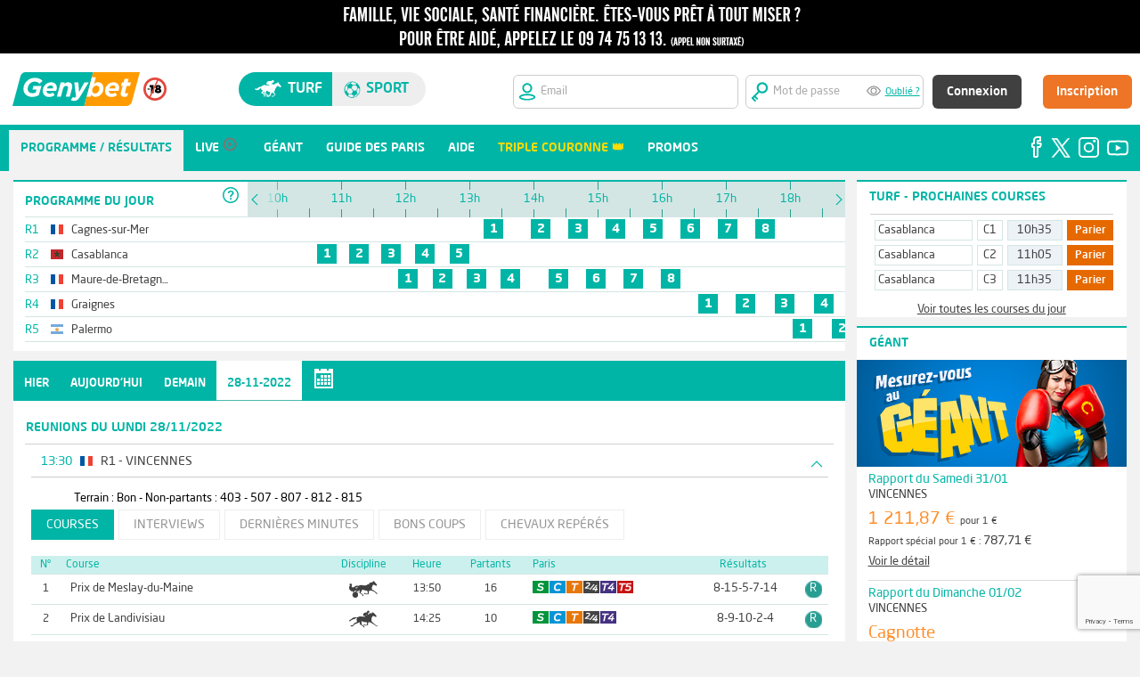

--- FILE ---
content_type: text/html;charset=utf-8
request_url: https://www.genybet.fr/reunions/28-11-2022
body_size: 17668
content:
<!DOCTYPE html>





















<html lang="fr">
	<head>
		
		<meta http-equiv="Cache-Control" content="no-cache">
<meta http-equiv="Pragma" content="no-cache">
<meta http-equiv="Cache" content="no store">
<meta http-equiv="Expires" content="0">
		
		<meta http-equiv="content-language" content="fr"/>
		<meta content="text/html;charset=utf-8" http-equiv="Content-Type"> 
		<meta name="description" content="&#128286; Les paris hippiques avec Genybet. Pariez en direct sur les courses ! Vidéo, pronostics, analyses, l'expertise de la r&eacute;daction de Geny &agrave; votre service.">

		






















<title>
	Paris hippiques - Programme et r&eacute;sultats de toutes les courses et r&eacute;unions - Genybet
</title>

	
	
		<link rel="icon" href="https://static1.genybet.fr/1-5-33/static/images/img/favicon.ico" />
	



		




















<link type="text/css" rel="stylesheet" href="https://static1.genybet.fr/1-5-33/static/css/libs/normalize.css">
<link type="text/css" rel="stylesheet" href="https://static2.genybet.fr/1-5-33/static/css/main.css" media="screen">
<link type="text/css" rel="stylesheet" href="https://static2.genybet.fr/1-5-33/static/css/main-social.css" media="screen">
<link type="text/css" rel="stylesheet" href="https://static1.genybet.fr/1-5-33/static/css/main-promo.css" media="screen">
<link type="text/css" rel="stylesheet" href="https://static1.genybet.fr/1-5-33/static/css/libs/print/print.css" media="print">
<link type="text/css" rel="stylesheet" href="https://static1.genybet.fr/1-5-33/static/css/libs/jquery-ui-1.10.4.custom.min.css">
<link type="text/css" rel="stylesheet" href="https://static1.genybet.fr/1-5-33/static/css/libs/bootstrap-tour-standalone.min.css">


<link type="text/css" rel="stylesheet" href="https://static2.genybet.fr/1-5-33/static/css/app.min.css">


		























<script src="https://static1.genybet.fr/1-5-33/static/js/plugin/libs/jquery/jquery.js"></script>
<script src="https://static2.genybet.fr/1-5-33/static/js/plugin/libs/jquery/jquery-ui.js"></script>


<script src="https://static2.genybet.fr/1-5-33/static/js/plugin/libs/jquery/jquery.tablesorter.js"></script>
<script src="https://static1.genybet.fr/1-5-33/static/js/plugin//libs/jquery/jquery.ui.datepicker-fr.js"></script>
<script src="https://static2.genybet.fr/1-5-33/static/js/plugin//libs/jquery/jquery.form-validator.min.js"></script>
<script src="https://static1.genybet.fr/1-5-33/static/js/plugin/libs/jquery/jquery.gracefulWebSocket.js"></script>
<script src="https://static2.genybet.fr/1-5-33/static/js/plugin/websocket.js"></script>
<script src="https://static2.genybet.fr/1-5-33/static/js/plugin/libs/jquery/jquery.autotab.min.js"></script>
<script src="https://static2.genybet.fr/1-5-33/static/js/plugin/libs/jquery/jquery.websocket.events.js"></script>
<script src="https://static1.genybet.fr/1-5-33/static/js/plugin/libs/jquery/jquery.waterwheelCarousel.min.js"></script>
<script src="https://static1.genybet.fr/1-5-33/static/js/plugin/facebook.js"></script>
<script src="https://static1.genybet.fr/1-5-33/static/js/plugin/libs/jquery/jquery.mask.min.js"></script>
<script src="https://static2.genybet.fr/1-5-33/static/js/plugin/libs/jquery/jquery.slimscroll.js"></script>
<script src="https://static1.genybet.fr/1-5-33/static/js/plugin/libs/jquery/jquery.avertissement.js"></script>
<script src="https://static2.genybet.fr/1-5-33/static/js/plugin/bootstrap-tour-standalone.min.js"></script>
<script src="https://static2.genybet.fr/1-5-33/static/js/plugin/videojs-ie8.min.js"></script>
<script src="https://static2.genybet.fr/1-5-33/static/js/plugin/d3.v3.min.js"></script>
<script src="https://static2.genybet.fr/1-5-33/static/js/plugin/libs/moment/moment-with-langs.js"></script>
<script src="https://static2.genybet.fr/1-5-33/static/js/plugin/libs/moment/moment-timezone.js"></script>
<script src="https://static1.genybet.fr/1-5-33/static/js/plugin/libs/moment/moment-timezone-data-fr.js"></script>

<script src="https://static1.genybet.fr/1-5-33/static/js/main.min.js"></script>


<script type="text/javascript">window.gdprAppliesGlobally=true;(function(){function n(e){if(!window.frames[e]){if(document.body&&document.body.firstChild){var t=document.body;var r=document.createElement("iframe");r.style.display="none";r.name=e;r.title=e;t.insertBefore(r,t.firstChild)}
else{setTimeout(function(){n(e)},5)}}}function e(r,a,o,s,c){function e(e,t,r,n){if(typeof r!=="function"){return}if(!window[a]){window[a]=[]}var i=false;if(c){i=c(e,n,r)}if(!i){window[a].push({command:e,version:t,callback:r,parameter:n})}}e.stub=true;e.stubVersion=2;function t(n){if(!window[r]||window[r].stub!==true){return}if(!n.data){return}
    var i=typeof n.data==="string";var e;try{e=i?JSON.parse(n.data):n.data}catch(t){return}if(e[o]){var a=e[o];window[r](a.command,a.version,function(e,t){var r={};r[s]={returnValue:e,success:t,callId:a.callId};n.source.postMessage(i?JSON.stringify(r):r,"*")},a.parameter)}}
    if(typeof window[r]!=="function"){window[r]=e;if(window.addEventListener){window.addEventListener("message",t,false)}else{window.attachEvent("onmessage",t)}}}e("__uspapi","__uspapiBuffer","__uspapiCall","__uspapiReturn");n("__uspapiLocator");e("__tcfapi","__tcfapiBuffer","__tcfapiCall","__tcfapiReturn");n("__tcfapiLocator");(function(e){
    var t=document.createElement("link");t.rel="preconnect";t.as="script";var r=document.createElement("link");r.rel="dns-prefetch";r.as="script";var n=document.createElement("link");n.rel="preload";n.as="script";var i=document.createElement("script");i.id="spcloader";i.type="text/javascript";i["async"]=true;i.charset="utf-8";
    var a="https://sdk.privacy-center.org/"+e+"/loader.js?target="+document.location.hostname;if(window.didomiConfig&&window.didomiConfig.user){var o=window.didomiConfig.user;var s=o.country;var c=o.region;if(s){a=a+"&country="+s;if(c){a=a+"&region="+c}}}t.href="https://sdk.privacy-center.org/";r.href="https://sdk.privacy-center.org/";n.href=a;i.src=a;
    var d=document.getElementsByTagName("script")[0];d.parentNode.insertBefore(t,d);d.parentNode.insertBefore(r,d);d.parentNode.insertBefore(n,d);d.parentNode.insertBefore(i,d)})("8f52745a-6a6a-4bd1-9b50-adb56c9c6938")})();</script>
<script>
	constants = {
		pageCreationServerTimestamp: 1770001628336
	};
</script>

<script src="https://www.google.com/recaptcha/enterprise.js?render=6LfZdyEfAAAAAEInZp3htlDrGjMkozq9npV11AFB&waf=session" async defer></script>

	</head>

	<body class="" data-x="94e7462b-3027-4c77-87b2-e1d4e3821f9f" id="page-reunions">
		<!-- Google Tag Manager -->
<noscript><iframe src="//www.googletagmanager.com/ns.html?id=GTM-KWL6T2"
height="0" width="0" style="display:none;visibility:hidden"></iframe></noscript>
<script>(function(w,d,s,l,i){w[l]=w[l]||[];w[l].push({'gtm.start':
new Date().getTime(),event:'gtm.js'});var f=d.getElementsByTagName(s)[0],
j=d.createElement(s),dl=l!='dataLayer'?'&amp;l='+l:'';j.async=true;j.src=
'//www.googletagmanager.com/gtm.js?id='+i+dl;f.parentNode.insertBefore(j,f);
})(window,document,'script','dataLayer','GTM-KWL6T2');</script>
<!-- End Google Tag Manager -->	
		<div id="avert-header" class="avert" style="min-width: 96em;     position: fixed;    width: 100%;z-index: 7;">
	<span class="avert1" style="display:none;">
		<a href="https://www.joueurs-info-service.fr" target="_blank">
			<span class="avertissement one"></span>
		</a>
	</span>

    <span class="avert2">
		<a href="https://www.joueurs-info-service.fr" target="_blank">
			<span class="avertissement two"></span>
		</a>
	</span>
</div>

		





















    
        
        
            





























    
    
        
        
        
        
        
    

<style>
    .width-55px {
        width: 55px !important;
    }

    input:-webkit-autofill,
    input:-webkit-autofill:hover,
    input:-webkit-autofill:focus {
        -webkit-text-fill-color: #959595;
        -webkit-box-shadow: 0 0 0px 1000px white inset;
        transition: background-color 5000s ease-in-out 0s;
    }

    .white-bg {
        background-color: white;
    }

    .frm-login {
        max-width: 1250px !important;
    }

    .width-17 {
        width: 17em;
    }

    #hdSpthdSpt {
        min-width: 1250px;
    }

    .center-alg {
        align-content: center;
    }

    .fix {
        position: fixed;
        width: 100%;
        z-index: 7;
        top: 60px;
    }
</style>


<div class="hd-spt-not-connect " id="hdSpthdSpt">
    <form id="user-controls-container" class="white-bg height-80px fix" action="/login" method="POST" target="_parent">
    <div class="frm-login">
        <input id="redirectUrl" name="redirectUrl" type="hidden" value=""/>
        <div class="bloc1" style="    max-width: 9em;">
            <div class="flex">
                <div class="margin-revert">
                    <a href="/?u=hippisme">
                        <img src="https://static2.genybet.fr/1-5-33/static/images/img/header/logo/logo_turf.svg" class="genybet-logo">
                    </a>
                </div>
                <div class="margin-revert center-alg">
                    <img style="    width: 26px;" src="https://static1.genybet.fr/1-5-33/static/images/img/icones/interditmoins18.svg">
                </div>

            </div>

        </div>
        <div class="bloc2">
            <div style="width: 40%" class="hd-switch-sites">
                <div class="st-switch" id="hd-st-switch">
                    <div class="turf-button" id="site-turf-button">
                        <span class="icon-turf"> </span>
                        Turf
                    </div>
                    <div class="sport-button" id="site-sport-button">
                        <span class="icon-sport"> </span>
                        sport
                    </div>
                </div>
            </div>
        </div>
        <div class="bloc3">
            <div>
                <div class="snc-header-form-parent float-rgt">
                    <div class="snc-header-input-login">
                        <img src="https://static2.genybet.fr/1-5-33/static/images/img/header/hd/iconsInput/emailTurf.svg" style="width:
						20px;">
                        <i class="icon-soccer"></i>
                        <input id="login" name="email" title="Veuillez saisir une adresse email valide" tabindex="1" autocorrect="off" name="login" pattern="[A-Za-z0-9._%+-]+@[A-Za-z0-9.-]+\.[A-Za-z]{2,4}$" placeholder="Email" class="uk-form-width-small  radius-6px width-17 " autocapitalize="off" required="required" type="text" value=""/>
                    </div>
                    <div class="snc-header-input-pass">
                        <img src="https://static1.genybet.fr/1-5-33/static/images/img/header/hd/iconsInput/mdpTurf.svg" style="width:
					20px;">
                        <input id="password" name="password" title="Vous devez saisir au moins 7 caract&egrave;res" tabindex="2" autocorrect="off" minlength="7" name="password" placeholder="Mot de passe" class="uk-form-width-small withPassWord password" autocapitalize="off" required="required" type="password" value="" maxlength="20" autocomplete="off"/>
                        <div class="eye" id="eye"></div>
                        <a href="/recuperationMotDePasse" style="width: 100px" title="" target="_parent">Oublié ?</a>
                    </div>
                    <div class="snc-header-btn">
                        <div class="snc-header-signin-btn">
                            



<input type="hidden" name="__csrf" value="94e7462b-3027-4c77-87b2-e1d4e3821f9f">

                            <button type="submit"
                                    id="signin"
                                    name="signin"
                                    value="signin"
                                    class="auth-submit uk-button uk-button-large uk-button-primary"
                                    tabindex="4" style="text-transform:none;">Connexion
                            </button>
                        </div>
                        <div class="snc-header-input-register">
                            <a href="https://www.genybet.fr/_enroll/fr/lp/landing-page"
                               id="register"
                               name="register"
                               class="uk-button uk-button-large uk-button-primary"
                               tabindex="5"
                               target="_parent">Inscription</a>
                        </div>
                    </div>

                </div>
                
            </div>
            </form>
        </div>

    </div>
    <script>
        $(document).ready(function () {
            var sportsUnivers =
            false
            if (sportsUnivers) {
                $("body").addClass("sport-background")
            }
            $("#redirectUrl").val(document.location);
            $.validate({
                form: '#user-controls-container'
            });

            $("#site-turf-button").click(function () {
                document.location.href = "/?u=hippisme";
            });
            $("#site-sport-button").click(function () {
                document.location.href = "/sport?u=sport";
            });

        });
    </script>

        
    





		
























		




















<style>
    #snc-menu-link-networks-facebook, #snc-menu-link-networks-twitter, #snc-menu-link-networks-instagram, #snc-menu-link-networks-youtube :hover {
        background: inherit !important;
    }

    .top11 {
        padding-top: 11em
    }
</style>

    
    
        
        <div id="snc-menu-desktop" class="snc-hidden-desktop-small top11">
            <div class="nav-tab-menu" id="nav-tab-menu">
                    
                <ul id="menuHoItems" style="width: 90%;">
                        
                    
                        
                        
                            <li id="snc-menu-mobile-link-home-1" class="snc-menu-Desktop-active-item">
                                <a href="/reunions/02-02-2026">
                                    <i class="icon-"></i>
                                    <span class="snc-menu-mobile-label ">Programme / R&eacute;sultats</span>
                                </a>
                            </li>
                            <script>
                                betOrigin = 'GENYBET_PARTANTS';
                            </script>
                        
                        
                    
                        


                    
                        
                        
                            <li id="snc-menu-mobile-link-home-1"
                                class="">
                                <a href="/live/low">
                                    <i class="icon-"></i>
                                    <span class="snc-menu-mobile-label  snc-tab-lives ">Live</span>
                                    <img id="menu-live-icone-gris"
                                         src="https://static1.genybet.fr/1-5-33/static/images/img/icones/programme/bouton_live_menu_gris.png"
                                         alt="live"/>
                                </a>
                            </li>
                        
                    
                        
                    
                        
                        
                            <li id="snc-menu-mobile-link-home-1">
                                <a href="/geant">
                                    <i class="icon-"></i>
                                    <span class="snc-menu-mobile-label ">G&eacute;ant</span>
                                </a>
                            </li>
                        
                    
                        
                        
                    
                        
                        
                            <li id="snc-menu-mobile-link-home-1">
                                <a href="/guide/guide-des-paris.html">
                                    <i class="icon-"></i>
                                    <span class="snc-menu-mobile-label ">Guide des paris</span>
                                </a>
                            </li>
                        
                    
                        
                        
                        
                    
                        
                        
                            <li id="snc-menu-mobile-link-home-1">
                                <a href="/_centre-aide">
                                    <i class="icon-"></i>
                                    <span class="snc-menu-mobile-label ">Aide</span>
                                </a>
                            </li>
                        
                    
                        

                    
                        
                            
                                
                                
                                 
                                  <li id="snc-menu-mobile-link-home-1">
                                        <a href="/promo/la-triple-couronne">
                                            <i class="icon-"></i>
                                            <span class="snc-menu-mobile-label"
                                                  style="color: #FFDC00;">Triple Couronne &#128081;</span>
                                        </a>
                                    </li>
                                 
                                
                            
                        
                    


                        
                        


                        

                    <li id="snc-menu-mobile-link-home-1">
                        <a href="https://media.genybet.fr/cms/pdf/promotions.html">
                            <i class="icon-"></i>
                            <span class="snc-menu-mobile-label ">Promos</span>
                        </a>
                    </li>


                </ul>
                <div style="background-color: #00b5a6;  " id="snc-menu-social-networks">
                    <ul id="menuHorItemReSoci" style="float: right;">

                        <li id="snc-menu-link-networks-facebook" class="without-bullet-point">
                            <a href="https://www.facebook.com/Genybet-Turf-104886131800792" target="_blank"
                               style="padding: 5px 0px 0px 0px;">
                                <img src="https://static1.genybet.fr/1-5-33/static/images/img/icones/social/facebook.svg"
                                     style="float: right">
                            </a>
                        </li>
                        <li id="snc-menu-link-networks-twitter" class="without-bullet-point">
                            <a href="https://twitter.com/Genybet_Turf" target="_blank"
                               style="padding: 5px 0px 0px 5px;">
                                <img src="https://static2.genybet.fr/1-5-33/static/images/img/icones/social/logoX_v2.svg"
                                     style="margin-top: 4px;width: 22px;float: right">
                            </a>
                        </li>
                        <li class="without-bullet-point" id="snc-menu-link-networks-instagram">
                            <a href="https://www.instagram.com/genybet.turf/?hl=fr" target="_blank"
                               style="padding: 5px 0px 0px 5px;">
                                <img src="https://static1.genybet.fr/1-5-33/static/images/img/icones/social/instagram.svg"
                                     style="margin-top: 3px;float: right">
                            </a>
                        </li>
                        <li id="snc-menu-link-networks-youtube" class="without-bullet-point">
                            <a href="https://www.youtube.com/c/GenybetTurf" target="_blank"
                               style="padding: 5px 0px 0px 5px;">
                                <img src="https://static1.genybet.fr/1-5-33/static/images/img/icones/social/youtube.svg"
                                     style="margin-top: 6px;float: right">
                            </a>
                        </li>
                    </ul>
                </div>
            </div>

        </div>
    



		<div id="page" class="row">
			<div id="content" class="col-12">
				<div class="clearfix relative">
					























	<div class="container green " id="timeline">
		


























<div class="headerTopBR"></div>
<div class="prog-meetings">
	<div class="prog-meetings-header">

		PROGRAMME DU JOUR
		<div class="header" style="margin-top: -2em;background-color: white;"><div class="help">
			<span class="help-icon">&nbsp;</span>
<div class="help-content">
	<div class="prochains-departs clearfix">
		<span class="title">prochains departs</span>
		<div class="split">
			<div>
				<span class="icon-bet simple"></span>
				<span>Simple</span>
			</div>
			<div>
				<span class="icon-bet trio"></span>
				<span>Trio</span>
			</div>
			<div>
				<span class="icon-bet top4"></span>
				<span>Top 4</span>
			</div>
			<div>
				<span class="icon-bet top-cinq"></span>
				<span>Top 5</span>
			</div>
		</div>
		<div class="split">
			<div>
				<span class="icon-bet couple"></span>
				<span>Coupl&eacute;</span>
			</div>
			<div>
				<span class="icon-bet deuxSurQuatre"></span>
				<span>2 sur 4</span>
			</div>
			
			<div>
				<span class="icon-bet small SUPER_TOP5"></span>
				<span>Super Top 5</span>
			</div>
		</div>
	</div>
	<span class="title">Toutes les courses</span>
	<div class="races-color-legend">
		<div>
			<span class="color-legend to-come">&nbsp;</span>
			<span>Courses &agrave; venir</span>
		</div>
		<div>
			<span class="color-legend finished">&nbsp;</span>
			<span>Courses courues</span>
		</div>
		<div>
			<span class="color-legend started">&nbsp;</span>
			<span>Courses parties</span>
		</div>
		<div>
			<span class="color-legend imminent">&nbsp;</span>
			<span>D&eacute;parts imminents</span>
		</div>
		<div>
			<span class="color-legend cancelled">&nbsp;</span>
			<span>Courses annul&eacute;es</span>
		</div>
	</div>
</div>

		</div></div>

	</div>
	<ul class="prog-meetings-list">

		
            
            
			
			
                
                
            
                
                
            
                
                
            
                
                
            
                
                
            
                
                
            
                
                
            
                
                
            
            

			
				
				
				
				
					
					
				
			

			<li class="prog-meeting-name ">
				<a href="/reunions/02-02-2026#R1" class="meeting-name-link">
					<span class="meeting-id">R1</span>
					


















	<span class="flag flag-fr" title="France"></span>
































<!-- Dans la table t_nationalite, la Yougoslavie (YUG) est indiquée à la place de la Serbie (ancien nom qui regroupait d'autres pays dont la Serbie) -->

					<span class="nomReunion">Cagnes-sur-Mer</span>
					
				</a>
				<span class="meeting-info">
					
				</span>
			</li>
		
            
            
			
			
                
                
            
                
                
            
                
                
            
                
                
            
                
                
            
            

			
				
				
				
				
					
					
				
			

			<li class="prog-meeting-name ">
				<a href="/reunions/02-02-2026#R2" class="meeting-name-link">
					<span class="meeting-id">R2</span>
					































	<span class="flag flag-ma" title="Maroc"></span>



















<!-- Dans la table t_nationalite, la Yougoslavie (YUG) est indiquée à la place de la Serbie (ancien nom qui regroupait d'autres pays dont la Serbie) -->

					<span class="nomReunion">Casablanca</span>
					
				</a>
				<span class="meeting-info">
					
				</span>
			</li>
		
            
            
			
			
                
                
            
                
                
            
                
                
            
                
                
            
                
                
            
                
                
            
                
                
            
                
                
            
            

			
				
				
				
				
					
					
				
			

			<li class="prog-meeting-name ">
				<a href="/reunions/02-02-2026#R3" class="meeting-name-link">
					<span class="meeting-id">R3</span>
					


















	<span class="flag flag-fr" title="France"></span>
































<!-- Dans la table t_nationalite, la Yougoslavie (YUG) est indiquée à la place de la Serbie (ancien nom qui regroupait d'autres pays dont la Serbie) -->

					<span class="nomReunion">Maure-de-Bretagne [Matinée]</span>
					
				</a>
				<span class="meeting-info">
					
				</span>
			</li>
		
            
            
			
			
                
                
            
                
                
            
                
                
            
                
                
            
                
                
            
                
                
            
                
                
            
                
                
            
            

			
				
				
				
				
					
					
				
			

			<li class="prog-meeting-name ">
				<a href="/reunions/02-02-2026#R4" class="meeting-name-link">
					<span class="meeting-id">R4</span>
					


















	<span class="flag flag-fr" title="France"></span>
































<!-- Dans la table t_nationalite, la Yougoslavie (YUG) est indiquée à la place de la Serbie (ancien nom qui regroupait d'autres pays dont la Serbie) -->

					<span class="nomReunion">Graignes</span>
					
				</a>
				<span class="meeting-info">
					
				</span>
			</li>
		
            
            
			
			
                
                
            
                
                
            
                
                
            
                
                
            
                
                
            
                
                
            
                
                
            
                
                
            
                
                
            
                
                
            
            

			
				
				
				
				
					
					
				
			

			<li class="prog-meeting-name ">
				<a href="/reunions/02-02-2026#R5" class="meeting-name-link">
					<span class="meeting-id">R5</span>
					







	<span class="flag flag-ar" title="Argentine"></span>











































<!-- Dans la table t_nationalite, la Yougoslavie (YUG) est indiquée à la place de la Serbie (ancien nom qui regroupait d'autres pays dont la Serbie) -->

					<span class="nomReunion">Palermo</span>
					
				</a>
				<span class="meeting-info">
					
				</span>
			</li>
		

	</ul>
</div>

<div class="timeline-container">
	<div class="move-timeline-to-left">
	    <span>&nbsp;</span>
	</div>
	<div class="move-timeline-to-right">
	    <span>&nbsp;</span>
	</div>

	<div style="transform: translate(0px, 0px);" class="noselect timeline" >
		<div class="timeline-steps">
			<div class="timeline-cursor">
				<div class="timeline-greyed-layer"></div>
				<div class="timeline-cursor-arrow"></div>
			</div>
			<!-- Timeline steps here -->
		</div>

		<div class="meetings-container" >
			<ul class="meetings-list">

				
					<li class="meeting">
						<div class="meeting-start-opacity" style="transform: translate(0px, 0px);"></div>
						<div class="meeting-end-opacity" style="transform: translate(0px, 0px);"></div>
						<ul class="races-list">

							
								
								
								
								

								<li class="race tooltip A_COURIR"
								    id="timeline-course-1630808"
									data-startime="13h11"
									data-id="1630808">
									<a href="/courses/partants-pronostics/1630808">
										1
									</a>
								</li>
							
								
								
								
								

								<li class="race tooltip A_COURIR"
								    id="timeline-course-1630809"
									data-startime="13h55"
									data-id="1630809">
									<a href="/courses/partants-pronostics/1630809">
										2
									</a>
								</li>
							
								
								
								
								

								<li class="race tooltip A_COURIR"
								    id="timeline-course-1630810"
									data-startime="14h30"
									data-id="1630810">
									<a href="/courses/partants-pronostics/1630810">
										3
									</a>
								</li>
							
								
								
								
								

								<li class="race tooltip A_COURIR"
								    id="timeline-course-1630811"
									data-startime="15h05"
									data-id="1630811">
									<a href="/courses/partants-pronostics/1630811">
										4
									</a>
								</li>
							
								
								
								
								

								<li class="race tooltip A_COURIR"
								    id="timeline-course-1630812"
									data-startime="15h40"
									data-id="1630812">
									<a href="/courses/partants-pronostics/1630812">
										5
									</a>
								</li>
							
								
								
								
								

								<li class="race tooltip A_COURIR"
								    id="timeline-course-1630813"
									data-startime="16h15"
									data-id="1630813">
									<a href="/courses/partants-pronostics/1630813">
										6
									</a>
								</li>
							
								
								
								
								

								<li class="race tooltip A_COURIR"
								    id="timeline-course-1630814"
									data-startime="16h50"
									data-id="1630814">
									<a href="/courses/partants-pronostics/1630814">
										7
									</a>
								</li>
							
								
								
								
								

								<li class="race tooltip A_COURIR"
								    id="timeline-course-1630815"
									data-startime="17h25"
									data-id="1630815">
									<a href="/courses/partants-pronostics/1630815">
										8
									</a>
								</li>
							

						</ul>
					</li>
				
					<li class="meeting">
						<div class="meeting-start-opacity" style="transform: translate(0px, 0px);"></div>
						<div class="meeting-end-opacity" style="transform: translate(0px, 0px);"></div>
						<ul class="races-list">

							
								
								
								
								

								<li class="race tooltip A_COURIR"
								    id="timeline-course-1630922"
									data-startime="10h35"
									data-id="1630922">
									<a href="/courses/partants-pronostics/1630922">
										1
									</a>
								</li>
							
								
								
								
								

								<li class="race tooltip A_COURIR"
								    id="timeline-course-1630923"
									data-startime="11h05"
									data-id="1630923">
									<a href="/courses/partants-pronostics/1630923">
										2
									</a>
								</li>
							
								
								
								
								

								<li class="race tooltip A_COURIR"
								    id="timeline-course-1630924"
									data-startime="11h35"
									data-id="1630924">
									<a href="/courses/partants-pronostics/1630924">
										3
									</a>
								</li>
							
								
								
								
								

								<li class="race tooltip A_COURIR"
								    id="timeline-course-1630925"
									data-startime="12h07"
									data-id="1630925">
									<a href="/courses/partants-pronostics/1630925">
										4
									</a>
								</li>
							
								
								
								
								

								<li class="race tooltip A_COURIR"
								    id="timeline-course-1630926"
									data-startime="12h39"
									data-id="1630926">
									<a href="/courses/partants-pronostics/1630926">
										5
									</a>
								</li>
							

						</ul>
					</li>
				
					<li class="meeting">
						<div class="meeting-start-opacity" style="transform: translate(0px, 0px);"></div>
						<div class="meeting-end-opacity" style="transform: translate(0px, 0px);"></div>
						<ul class="races-list">

							
								
								
								
								

								<li class="race tooltip A_COURIR"
								    id="timeline-course-1630852"
									data-startime="11h51"
									data-id="1630852">
									<a href="/courses/partants-pronostics/1630852">
										1
									</a>
								</li>
							
								
								
								
								

								<li class="race tooltip A_COURIR"
								    id="timeline-course-1630853"
									data-startime="12h23"
									data-id="1630853">
									<a href="/courses/partants-pronostics/1630853">
										2
									</a>
								</li>
							
								
								
								
								

								<li class="race tooltip A_COURIR"
								    id="timeline-course-1630855"
									data-startime="12h55"
									data-id="1630855">
									<a href="/courses/partants-pronostics/1630855">
										3
									</a>
								</li>
							
								
								
								
								

								<li class="race tooltip A_COURIR"
								    id="timeline-course-1630851"
									data-startime="13h27"
									data-id="1630851">
									<a href="/courses/partants-pronostics/1630851">
										4
									</a>
								</li>
							
								
								
								
								

								<li class="race tooltip A_COURIR"
								    id="timeline-course-1630857"
									data-startime="14h12"
									data-id="1630857">
									<a href="/courses/partants-pronostics/1630857">
										5
									</a>
								</li>
							
								
								
								
								

								<li class="race tooltip A_COURIR"
								    id="timeline-course-1630850"
									data-startime="14h47"
									data-id="1630850">
									<a href="/courses/partants-pronostics/1630850">
										6
									</a>
								</li>
							
								
								
								
								

								<li class="race tooltip A_COURIR"
								    id="timeline-course-1630854"
									data-startime="15h22"
									data-id="1630854">
									<a href="/courses/partants-pronostics/1630854">
										7
									</a>
								</li>
							
								
								
								
								

								<li class="race tooltip A_COURIR"
								    id="timeline-course-1630856"
									data-startime="15h57"
									data-id="1630856">
									<a href="/courses/partants-pronostics/1630856">
										8
									</a>
								</li>
							

						</ul>
					</li>
				
					<li class="meeting">
						<div class="meeting-start-opacity" style="transform: translate(0px, 0px);"></div>
						<div class="meeting-end-opacity" style="transform: translate(0px, 0px);"></div>
						<ul class="races-list">

							
								
								
								
								

								<li class="race tooltip A_COURIR"
								    id="timeline-course-1630859"
									data-startime="16h32"
									data-id="1630859">
									<a href="/courses/partants-pronostics/1630859">
										1
									</a>
								</li>
							
								
								
								
								

								<li class="race tooltip A_COURIR"
								    id="timeline-course-1630863"
									data-startime="17h07"
									data-id="1630863">
									<a href="/courses/partants-pronostics/1630863">
										2
									</a>
								</li>
							
								
								
								
								

								<li class="race tooltip A_COURIR"
								    id="timeline-course-1630861"
									data-startime="17h43"
									data-id="1630861">
									<a href="/courses/partants-pronostics/1630861">
										3
									</a>
								</li>
							
								
								
								
								

								<li class="race tooltip A_COURIR"
								    id="timeline-course-1630862"
									data-startime="18h20"
									data-id="1630862">
									<a href="/courses/partants-pronostics/1630862">
										4
									</a>
								</li>
							
								
								
								
								

								<li class="race tooltip A_COURIR"
								    id="timeline-course-1630865"
									data-startime="18h55"
									data-id="1630865">
									<a href="/courses/partants-pronostics/1630865">
										5
									</a>
								</li>
							
								
								
								
								

								<li class="race tooltip A_COURIR"
								    id="timeline-course-1630860"
									data-startime="19h27"
									data-id="1630860">
									<a href="/courses/partants-pronostics/1630860">
										6
									</a>
								</li>
							
								
								
								
								

								<li class="race tooltip A_COURIR"
								    id="timeline-course-1630864"
									data-startime="19h59"
									data-id="1630864">
									<a href="/courses/partants-pronostics/1630864">
										7
									</a>
								</li>
							
								
								
								
								

								<li class="race tooltip A_COURIR"
								    id="timeline-course-1630858"
									data-startime="20h31"
									data-id="1630858">
									<a href="/courses/partants-pronostics/1630858">
										8
									</a>
								</li>
							

						</ul>
					</li>
				
					<li class="meeting">
						<div class="meeting-start-opacity" style="transform: translate(0px, 0px);"></div>
						<div class="meeting-end-opacity" style="transform: translate(0px, 0px);"></div>
						<ul class="races-list">

							
								
								
								
								

								<li class="race tooltip A_COURIR"
								    id="timeline-course-1630527"
									data-startime="18h00"
									data-id="1630527">
									<a href="/courses/partants-pronostics/1630527">
										1
									</a>
								</li>
							
								
								
								
								

								<li class="race tooltip A_COURIR"
								    id="timeline-course-1630528"
									data-startime="18h37"
									data-id="1630528">
									<a href="/courses/partants-pronostics/1630528">
										2
									</a>
								</li>
							
								
								
								
								

								<li class="race tooltip A_COURIR"
								    id="timeline-course-1630529"
									data-startime="19h11"
									data-id="1630529">
									<a href="/courses/partants-pronostics/1630529">
										3
									</a>
								</li>
							
								
								
								
								

								<li class="race tooltip A_COURIR"
								    id="timeline-course-1630530"
									data-startime="19h43"
									data-id="1630530">
									<a href="/courses/partants-pronostics/1630530">
										4
									</a>
								</li>
							
								
								
								
								

								<li class="race tooltip A_COURIR"
								    id="timeline-course-1630531"
									data-startime="20h15"
									data-id="1630531">
									<a href="/courses/partants-pronostics/1630531">
										5
									</a>
								</li>
							
								
								
								
								

								<li class="race tooltip A_COURIR"
								    id="timeline-course-1630532"
									data-startime="20h45"
									data-id="1630532">
									<a href="/courses/partants-pronostics/1630532">
										6
									</a>
								</li>
							
								
								
								
								

								<li class="race tooltip A_COURIR"
								    id="timeline-course-1630533"
									data-startime="21h15"
									data-id="1630533">
									<a href="/courses/partants-pronostics/1630533">
										7
									</a>
								</li>
							
								
								
								
								

								<li class="race tooltip A_COURIR"
								    id="timeline-course-1630534"
									data-startime="21h45"
									data-id="1630534">
									<a href="/courses/partants-pronostics/1630534">
										8
									</a>
								</li>
							
								
								
								
								

								<li class="race tooltip A_COURIR"
								    id="timeline-course-1630535"
									data-startime="22h15"
									data-id="1630535">
									<a href="/courses/partants-pronostics/1630535">
										9
									</a>
								</li>
							
								
								
								
								

								<li class="race tooltip A_COURIR"
								    id="timeline-course-1630536"
									data-startime="22h45"
									data-id="1630536">
									<a href="/courses/partants-pronostics/1630536">
										10
									</a>
								</li>
							

						</ul>
					</li>
				

			</ul>
		</div>
	</div>
</div>

<div class="races-tooltips">

	
		

			<div class="tooltip-content race-tooltip"
				data-id="1630808">
				<span>
					13h11 - Prix de Carpentras
				</span>
				<span class="icon-bets">
					
















<span class="icon-bets">
	
		
			<div class="icon-bet small SIMPLE"></div>
		
	
		
			<div class="icon-bet small COUPLE"></div>
		
	
		
			<div class="icon-bet small COUPLE_ORDRE"></div>
		
	
		
			<div class="icon-bet small TRIO"></div>
		
	
		
			<div class="icon-bet small DEUX_SUR_QUATRE"></div>
		
	
		
			<div class="icon-bet small TOP4"></div>
		
	
</span>



				</span>
				<span class="partants">
					















	<span class="icon-race galop-plat " title="Plat"></span>

					11 partants
				</span>
			</div>

		

			<div class="tooltip-content race-tooltip"
				data-id="1630809">
				<span>
					13h55 - Prix du Var
				</span>
				<span class="icon-bets">
					
















<span class="icon-bets">
	
		
			<div class="icon-bet small SIMPLE"></div>
		
	
		
			<div class="icon-bet small COUPLE"></div>
		
	
		
			<div class="icon-bet small COUPLE_ORDRE"></div>
		
	
		
			<div class="icon-bet small TRIO"></div>
		
	
		
			<div class="icon-bet small TRIO_ORDRE"></div>
		
	
		
			<div class="icon-bet small DEUX_SUR_QUATRE"></div>
		
	
		
			<div class="icon-bet small TOP4"></div>
		
	
		
			<div class="icon-bet small SUPER_TOP5"></div>
		
	
</span>



				</span>
				<span class="partants">
					















	<span class="icon-race galop-plat " title="Plat"></span>

					16 partants
				</span>
			</div>

		

			<div class="tooltip-content race-tooltip"
				data-id="1630810">
				<span>
					14h30 - Prix de Puyricard
				</span>
				<span class="icon-bets">
					
















<span class="icon-bets">
	
		
			<div class="icon-bet small SIMPLE"></div>
		
	
		
			<div class="icon-bet small COUPLE"></div>
		
	
		
			<div class="icon-bet small COUPLE_ORDRE"></div>
		
	
		
			<div class="icon-bet small TRIO"></div>
		
	
		
			<div class="icon-bet small DEUX_SUR_QUATRE"></div>
		
	
		
			<div class="icon-bet small TOP4"></div>
		
	
</span>



				</span>
				<span class="partants">
					















	<span class="icon-race galop-plat " title="Plat"></span>

					10 partants
				</span>
			</div>

		

			<div class="tooltip-content race-tooltip"
				data-id="1630811">
				<span>
					15h05 - Prix de Fuveau
				</span>
				<span class="icon-bets">
					
















<span class="icon-bets">
	
		
			<div class="icon-bet small SIMPLE"></div>
		
	
		
			<div class="icon-bet small COUPLE"></div>
		
	
		
			<div class="icon-bet small COUPLE_ORDRE"></div>
		
	
		
			<div class="icon-bet small TRIO"></div>
		
	
		
			<div class="icon-bet small DEUX_SUR_QUATRE"></div>
		
	
		
			<div class="icon-bet small TOP4"></div>
		
	
</span>



				</span>
				<span class="partants">
					















	<span class="icon-race galop-plat " title="Plat"></span>

					11 partants
				</span>
			</div>

		

			<div class="tooltip-content race-tooltip"
				data-id="1630812">
				<span>
					15h40 - Prix du Plateau de Caussols
				</span>
				<span class="icon-bets">
					
















<span class="icon-bets">
	
		
			<div class="icon-bet small SIMPLE"></div>
		
	
		
			<div class="icon-bet small COUPLE"></div>
		
	
		
			<div class="icon-bet small COUPLE_ORDRE"></div>
		
	
		
			<div class="icon-bet small TRIO"></div>
		
	
		
			<div class="icon-bet small DEUX_SUR_QUATRE"></div>
		
	
		
			<div class="icon-bet small TOP4"></div>
		
	
</span>



				</span>
				<span class="partants">
					















	<span class="icon-race galop-plat " title="Plat"></span>

					11 partants
				</span>
			</div>

		

			<div class="tooltip-content race-tooltip"
				data-id="1630813">
				<span>
					16h15 - Prix de Sterrebeek
				</span>
				<span class="icon-bets">
					
















<span class="icon-bets">
	
		
			<div class="icon-bet small SIMPLE"></div>
		
	
		
			<div class="icon-bet small COUPLE"></div>
		
	
		
			<div class="icon-bet small COUPLE_ORDRE"></div>
		
	
		
			<div class="icon-bet small TRIO"></div>
		
	
		
			<div class="icon-bet small DEUX_SUR_QUATRE"></div>
		
	
		
			<div class="icon-bet small TOP4"></div>
		
	
</span>



				</span>
				<span class="partants">
					















	<span class="icon-race galop-plat " title="Plat"></span>

					14 partants
				</span>
			</div>

		

			<div class="tooltip-content race-tooltip"
				data-id="1630814">
				<span>
					16h50 - Prix du Vaucluse
				</span>
				<span class="icon-bets">
					
















<span class="icon-bets">
	
		
			<div class="icon-bet small SIMPLE"></div>
		
	
		
			<div class="icon-bet small COUPLE"></div>
		
	
		
			<div class="icon-bet small COUPLE_ORDRE"></div>
		
	
		
			<div class="icon-bet small TRIO"></div>
		
	
		
			<div class="icon-bet small DEUX_SUR_QUATRE"></div>
		
	
		
			<div class="icon-bet small TOP4"></div>
		
	
		
			<div class="icon-bet small TOP5"></div>
		
	
</span>



				</span>
				<span class="partants">
					















	<span class="icon-race galop-plat " title="Plat"></span>

					16 partants
				</span>
			</div>

		

			<div class="tooltip-content race-tooltip"
				data-id="1630815">
				<span>
					17h25 - Prix d'Ostende
				</span>
				<span class="icon-bets">
					
















<span class="icon-bets">
	
		
			<div class="icon-bet small SIMPLE"></div>
		
	
		
			<div class="icon-bet small COUPLE"></div>
		
	
		
			<div class="icon-bet small COUPLE_ORDRE"></div>
		
	
		
			<div class="icon-bet small TRIO"></div>
		
	
		
			<div class="icon-bet small DEUX_SUR_QUATRE"></div>
		
	
		
			<div class="icon-bet small TOP4"></div>
		
	
		
			<div class="icon-bet small TOP5"></div>
		
	
</span>



				</span>
				<span class="partants">
					















	<span class="icon-race galop-plat " title="Plat"></span>

					15 partants
				</span>
			</div>

		
	
		

			<div class="tooltip-content race-tooltip"
				data-id="1630922">
				<span>
					10h35 - Prix Jazzal
				</span>
				<span class="icon-bets">
					
















<span class="icon-bets">
	
		
			<div class="icon-bet small SIMPLE"></div>
		
	
		
			<div class="icon-bet small COUPLE"></div>
		
	
		
			<div class="icon-bet small COUPLE_ORDRE"></div>
		
	
		
			<div class="icon-bet small TRIO"></div>
		
	
		
			<div class="icon-bet small TRIO_ORDRE"></div>
		
	
		
			<div class="icon-bet small TOP4_ORDRE"></div>
		
	
</span>



				</span>
				<span class="partants">
					















	<span class="icon-race galop-plat " title="Plat"></span>

					9 partants
				</span>
			</div>

		

			<div class="tooltip-content race-tooltip"
				data-id="1630923">
				<span>
					11h05 - Prix Argel
				</span>
				<span class="icon-bets">
					
















<span class="icon-bets">
	
		
			<div class="icon-bet small SIMPLE"></div>
		
	
		
			<div class="icon-bet small COUPLE"></div>
		
	
		
			<div class="icon-bet small COUPLE_ORDRE"></div>
		
	
		
			<div class="icon-bet small TRIO"></div>
		
	
		
			<div class="icon-bet small DEUX_SUR_QUATRE"></div>
		
	
		
			<div class="icon-bet small TOP4"></div>
		
	
</span>



				</span>
				<span class="partants">
					















	<span class="icon-race galop-plat " title="Plat"></span>

					10 partants
				</span>
			</div>

		

			<div class="tooltip-content race-tooltip"
				data-id="1630924">
				<span>
					11h35 - Prix Barnabé
				</span>
				<span class="icon-bets">
					
















<span class="icon-bets">
	
		
			<div class="icon-bet small SIMPLE"></div>
		
	
		
			<div class="icon-bet small COUPLE"></div>
		
	
		
			<div class="icon-bet small COUPLE_ORDRE"></div>
		
	
		
			<div class="icon-bet small TRIO"></div>
		
	
		
			<div class="icon-bet small DEUX_SUR_QUATRE"></div>
		
	
		
			<div class="icon-bet small TOP4"></div>
		
	
</span>



				</span>
				<span class="partants">
					















	<span class="icon-race galop-plat " title="Plat"></span>

					10 partants
				</span>
			</div>

		

			<div class="tooltip-content race-tooltip"
				data-id="1630925">
				<span>
					12h07 - Prix Dehbiya
				</span>
				<span class="icon-bets">
					
















<span class="icon-bets">
	
		
			<div class="icon-bet small SIMPLE"></div>
		
	
		
			<div class="icon-bet small COUPLE"></div>
		
	
		
			<div class="icon-bet small COUPLE_ORDRE"></div>
		
	
		
			<div class="icon-bet small TRIO"></div>
		
	
		
			<div class="icon-bet small DEUX_SUR_QUATRE"></div>
		
	
		
			<div class="icon-bet small TOP4"></div>
		
	
</span>



				</span>
				<span class="partants">
					















	<span class="icon-race galop-plat " title="Plat"></span>

					16 partants
				</span>
			</div>

		

			<div class="tooltip-content race-tooltip"
				data-id="1630926">
				<span>
					12h39 - Prix Oumnia
				</span>
				<span class="icon-bets">
					
















<span class="icon-bets">
	
		
			<div class="icon-bet small SIMPLE"></div>
		
	
		
			<div class="icon-bet small COUPLE"></div>
		
	
		
			<div class="icon-bet small COUPLE_ORDRE"></div>
		
	
		
			<div class="icon-bet small TRIO"></div>
		
	
		
			<div class="icon-bet small DEUX_SUR_QUATRE"></div>
		
	
		
			<div class="icon-bet small TOP4"></div>
		
	
</span>



				</span>
				<span class="partants">
					















	<span class="icon-race galop-plat " title="Plat"></span>

					17 partants
				</span>
			</div>

		
	
		

			<div class="tooltip-content race-tooltip"
				data-id="1630852">
				<span>
					11h51 - Prix Quadrophénio
				</span>
				<span class="icon-bets">
					
















<span class="icon-bets">
	
		
			<div class="icon-bet small SIMPLE"></div>
		
	
		
			<div class="icon-bet small COUPLE"></div>
		
	
		
			<div class="icon-bet small COUPLE_ORDRE"></div>
		
	
		
			<div class="icon-bet small TRIO"></div>
		
	
		
			<div class="icon-bet small DEUX_SUR_QUATRE"></div>
		
	
		
			<div class="icon-bet small TOP4"></div>
		
	
</span>



				</span>
				<span class="partants">
					









	<span class="icon-race trot-monte " title="Mont&eacute;"></span>







					10 partants
				</span>
			</div>

		

			<div class="tooltip-content race-tooltip"
				data-id="1630853">
				<span>
					12h23 - Prix Lurabo
				</span>
				<span class="icon-bets">
					
















<span class="icon-bets">
	
		
			<div class="icon-bet small SIMPLE"></div>
		
	
		
			<div class="icon-bet small COUPLE"></div>
		
	
		
			<div class="icon-bet small COUPLE_ORDRE"></div>
		
	
		
			<div class="icon-bet small TRIO"></div>
		
	
		
			<div class="icon-bet small TRIO_ORDRE"></div>
		
	
		
			<div class="icon-bet small TOP4_ORDRE"></div>
		
	
</span>



				</span>
				<span class="partants">
					










	<span class="icon-race trot-attele " title="Attel&eacute;"></span>






					9 partants
				</span>
			</div>

		

			<div class="tooltip-content race-tooltip"
				data-id="1630855">
				<span>
					12h55 - Prix Insert Gédé
				</span>
				<span class="icon-bets">
					
















<span class="icon-bets">
	
		
			<div class="icon-bet small SIMPLE"></div>
		
	
		
			<div class="icon-bet small COUPLE"></div>
		
	
		
			<div class="icon-bet small COUPLE_ORDRE"></div>
		
	
		
			<div class="icon-bet small TRIO"></div>
		
	
		
			<div class="icon-bet small DEUX_SUR_QUATRE"></div>
		
	
		
			<div class="icon-bet small TOP4"></div>
		
	
</span>



				</span>
				<span class="partants">
					









	<span class="icon-race trot-monte " title="Mont&eacute;"></span>







					10 partants
				</span>
			</div>

		

			<div class="tooltip-content race-tooltip"
				data-id="1630851">
				<span>
					13h27 - Prix Ready Cash
				</span>
				<span class="icon-bets">
					
















<span class="icon-bets">
	
		
			<div class="icon-bet small SIMPLE"></div>
		
	
		
			<div class="icon-bet small COUPLE"></div>
		
	
		
			<div class="icon-bet small COUPLE_ORDRE"></div>
		
	
		
			<div class="icon-bet small TRIO"></div>
		
	
		
			<div class="icon-bet small TRIO_ORDRE"></div>
		
	
		
			<div class="icon-bet small TOP4_ORDRE"></div>
		
	
</span>



				</span>
				<span class="partants">
					










	<span class="icon-race trot-attele " title="Attel&eacute;"></span>






					8 partants
				</span>
			</div>

		

			<div class="tooltip-content race-tooltip"
				data-id="1630857">
				<span>
					14h12 - Prix Extreme Dream
				</span>
				<span class="icon-bets">
					
















<span class="icon-bets">
	
		
			<div class="icon-bet small SIMPLE"></div>
		
	
		
			<div class="icon-bet small COUPLE"></div>
		
	
		
			<div class="icon-bet small COUPLE_ORDRE"></div>
		
	
		
			<div class="icon-bet small TRIO"></div>
		
	
		
			<div class="icon-bet small DEUX_SUR_QUATRE"></div>
		
	
		
			<div class="icon-bet small TOP4"></div>
		
	
</span>



				</span>
				<span class="partants">
					










	<span class="icon-race trot-attele " title="Attel&eacute;"></span>






					12 partants
				</span>
			</div>

		

			<div class="tooltip-content race-tooltip"
				data-id="1630850">
				<span>
					14h47 - Prix Bold Eagle
				</span>
				<span class="icon-bets">
					
















<span class="icon-bets">
	
		
			<div class="icon-bet small SIMPLE"></div>
		
	
		
			<div class="icon-bet small COUPLE"></div>
		
	
		
			<div class="icon-bet small COUPLE_ORDRE"></div>
		
	
		
			<div class="icon-bet small TRIO"></div>
		
	
		
			<div class="icon-bet small TRIO_ORDRE"></div>
		
	
		
			<div class="icon-bet small TOP4_ORDRE"></div>
		
	
</span>



				</span>
				<span class="partants">
					










	<span class="icon-race trot-attele " title="Attel&eacute;"></span>






					9 partants
				</span>
			</div>

		

			<div class="tooltip-content race-tooltip"
				data-id="1630854">
				<span>
					15h22 - Prix Général du Pommeau
				</span>
				<span class="icon-bets">
					
















<span class="icon-bets">
	
		
			<div class="icon-bet small SIMPLE"></div>
		
	
		
			<div class="icon-bet small COUPLE"></div>
		
	
		
			<div class="icon-bet small COUPLE_ORDRE"></div>
		
	
		
			<div class="icon-bet small TRIO"></div>
		
	
		
			<div class="icon-bet small DEUX_SUR_QUATRE"></div>
		
	
		
			<div class="icon-bet small TOP4"></div>
		
	
</span>



				</span>
				<span class="partants">
					










	<span class="icon-race trot-attele " title="Attel&eacute;"></span>






					10 partants
				</span>
			</div>

		

			<div class="tooltip-content race-tooltip"
				data-id="1630856">
				<span>
					15h57 - Prix Treblec
				</span>
				<span class="icon-bets">
					
















<span class="icon-bets">
	
		
			<div class="icon-bet small SIMPLE"></div>
		
	
		
			<div class="icon-bet small COUPLE"></div>
		
	
		
			<div class="icon-bet small COUPLE_ORDRE"></div>
		
	
		
			<div class="icon-bet small TRIO"></div>
		
	
		
			<div class="icon-bet small DEUX_SUR_QUATRE"></div>
		
	
		
			<div class="icon-bet small TOP4"></div>
		
	
		
			<div class="icon-bet small TOP5"></div>
		
	
</span>



				</span>
				<span class="partants">
					










	<span class="icon-race trot-attele " title="Attel&eacute;"></span>






					18 partants
				</span>
			</div>

		
	
		

			<div class="tooltip-content race-tooltip"
				data-id="1630859">
				<span>
					16h32 - Prix Province Courses
				</span>
				<span class="icon-bets">
					
















<span class="icon-bets">
	
		
			<div class="icon-bet small SIMPLE"></div>
		
	
		
			<div class="icon-bet small COUPLE"></div>
		
	
		
			<div class="icon-bet small COUPLE_ORDRE"></div>
		
	
		
			<div class="icon-bet small TRIO"></div>
		
	
		
			<div class="icon-bet small DEUX_SUR_QUATRE"></div>
		
	
		
			<div class="icon-bet small TOP4"></div>
		
	
</span>



				</span>
				<span class="partants">
					










	<span class="icon-race trot-attele " title="Attel&eacute;"></span>






					10 partants
				</span>
			</div>

		

			<div class="tooltip-content race-tooltip"
				data-id="1630863">
				<span>
					17h07 - Prix la Voix du Bocage
				</span>
				<span class="icon-bets">
					
















<span class="icon-bets">
	
		
			<div class="icon-bet small SIMPLE"></div>
		
	
		
			<div class="icon-bet small COUPLE"></div>
		
	
		
			<div class="icon-bet small COUPLE_ORDRE"></div>
		
	
		
			<div class="icon-bet small TRIO"></div>
		
	
		
			<div class="icon-bet small DEUX_SUR_QUATRE"></div>
		
	
		
			<div class="icon-bet small TOP4"></div>
		
	
</span>



				</span>
				<span class="partants">
					










	<span class="icon-race trot-attele " title="Attel&eacute;"></span>






					12 partants
				</span>
			</div>

		

			<div class="tooltip-content race-tooltip"
				data-id="1630861">
				<span>
					17h43 - Prix Tendance Ouest
				</span>
				<span class="icon-bets">
					
















<span class="icon-bets">
	
		
			<div class="icon-bet small SIMPLE"></div>
		
	
		
			<div class="icon-bet small COUPLE"></div>
		
	
		
			<div class="icon-bet small COUPLE_ORDRE"></div>
		
	
		
			<div class="icon-bet small TRIO"></div>
		
	
		
			<div class="icon-bet small DEUX_SUR_QUATRE"></div>
		
	
		
			<div class="icon-bet small TOP4"></div>
		
	
</span>



				</span>
				<span class="partants">
					










	<span class="icon-race trot-attele " title="Attel&eacute;"></span>






					14 partants
				</span>
			</div>

		

			<div class="tooltip-content race-tooltip"
				data-id="1630862">
				<span>
					18h20 - Prix Intermarché Carentan
				</span>
				<span class="icon-bets">
					
















<span class="icon-bets">
	
		
			<div class="icon-bet small SIMPLE"></div>
		
	
		
			<div class="icon-bet small COUPLE"></div>
		
	
		
			<div class="icon-bet small COUPLE_ORDRE"></div>
		
	
		
			<div class="icon-bet small TRIO"></div>
		
	
		
			<div class="icon-bet small DEUX_SUR_QUATRE"></div>
		
	
		
			<div class="icon-bet small TOP4"></div>
		
	
		
			<div class="icon-bet small TOP5"></div>
		
	
</span>



				</span>
				<span class="partants">
					










	<span class="icon-race trot-attele " title="Attel&eacute;"></span>






					14 partants
				</span>
			</div>

		

			<div class="tooltip-content race-tooltip"
				data-id="1630865">
				<span>
					18h55 - Prix Roland Jaffrelot
				</span>
				<span class="icon-bets">
					
















<span class="icon-bets">
	
		
			<div class="icon-bet small SIMPLE"></div>
		
	
		
			<div class="icon-bet small COUPLE"></div>
		
	
		
			<div class="icon-bet small COUPLE_ORDRE"></div>
		
	
		
			<div class="icon-bet small TRIO"></div>
		
	
		
			<div class="icon-bet small TRIO_ORDRE"></div>
		
	
		
			<div class="icon-bet small TOP4_ORDRE"></div>
		
	
</span>



				</span>
				<span class="partants">
					









	<span class="icon-race trot-monte " title="Mont&eacute;"></span>







					8 partants
				</span>
			</div>

		

			<div class="tooltip-content race-tooltip"
				data-id="1630860">
				<span>
					19h27 - Prix de la Fédération Nationale des Courses
				</span>
				<span class="icon-bets">
					
















<span class="icon-bets">
	
		
			<div class="icon-bet small SIMPLE"></div>
		
	
		
			<div class="icon-bet small COUPLE"></div>
		
	
		
			<div class="icon-bet small COUPLE_ORDRE"></div>
		
	
		
			<div class="icon-bet small TRIO"></div>
		
	
		
			<div class="icon-bet small DEUX_SUR_QUATRE"></div>
		
	
		
			<div class="icon-bet small TOP4"></div>
		
	
</span>



				</span>
				<span class="partants">
					










	<span class="icon-race trot-attele " title="Attel&eacute;"></span>






					12 partants
				</span>
			</div>

		

			<div class="tooltip-content race-tooltip"
				data-id="1630864">
				<span>
					19h59 - Prix Michel-Marcel Gougeon
				</span>
				<span class="icon-bets">
					
















<span class="icon-bets">
	
		
			<div class="icon-bet small SIMPLE"></div>
		
	
		
			<div class="icon-bet small COUPLE"></div>
		
	
		
			<div class="icon-bet small COUPLE_ORDRE"></div>
		
	
		
			<div class="icon-bet small TRIO"></div>
		
	
		
			<div class="icon-bet small TRIO_ORDRE"></div>
		
	
		
			<div class="icon-bet small TOP4_ORDRE"></div>
		
	
</span>



				</span>
				<span class="partants">
					










	<span class="icon-race trot-attele " title="Attel&eacute;"></span>






					8 partants
				</span>
			</div>

		

			<div class="tooltip-content race-tooltip"
				data-id="1630858">
				<span>
					20h31 - Prix Presse de la Manche
				</span>
				<span class="icon-bets">
					
















<span class="icon-bets">
	
		
			<div class="icon-bet small SIMPLE"></div>
		
	
		
			<div class="icon-bet small COUPLE"></div>
		
	
		
			<div class="icon-bet small COUPLE_ORDRE"></div>
		
	
		
			<div class="icon-bet small TRIO"></div>
		
	
		
			<div class="icon-bet small DEUX_SUR_QUATRE"></div>
		
	
		
			<div class="icon-bet small TOP4"></div>
		
	
</span>



				</span>
				<span class="partants">
					










	<span class="icon-race trot-attele " title="Attel&eacute;"></span>






					10 partants
				</span>
			</div>

		
	
		

			<div class="tooltip-content race-tooltip"
				data-id="1630527">
				<span>
					18h00 - Premio El Graduado
				</span>
				<span class="icon-bets">
					
















<span class="icon-bets">
	
		
			<div class="icon-bet small SIMPLE"></div>
		
	
		
			<div class="icon-bet small COUPLE_ORDRE"></div>
		
	
		
			<div class="icon-bet small TRIO_ORDRE"></div>
		
	
		
			<div class="icon-bet small TOP4_ORDRE"></div>
		
	
</span>



				</span>
				<span class="partants">
					















	<span class="icon-race galop-plat " title="Plat"></span>

					6 partants
				</span>
			</div>

		

			<div class="tooltip-content race-tooltip"
				data-id="1630528">
				<span>
					18h37 - Premio Farmer
				</span>
				<span class="icon-bets">
					
















<span class="icon-bets">
	
		
			<div class="icon-bet small SIMPLE"></div>
		
	
		
			<div class="icon-bet small COUPLE_ORDRE"></div>
		
	
		
			<div class="icon-bet small TRIO_ORDRE"></div>
		
	
		
			<div class="icon-bet small TOP4_ORDRE"></div>
		
	
</span>



				</span>
				<span class="partants">
					















	<span class="icon-race galop-plat " title="Plat"></span>

					7 partants
				</span>
			</div>

		

			<div class="tooltip-content race-tooltip"
				data-id="1630529">
				<span>
					19h11 - Premio Dantalion
				</span>
				<span class="icon-bets">
					
















<span class="icon-bets">
	
		
			<div class="icon-bet small SIMPLE"></div>
		
	
		
			<div class="icon-bet small COUPLE"></div>
		
	
		
			<div class="icon-bet small COUPLE_ORDRE"></div>
		
	
		
			<div class="icon-bet small TRIO"></div>
		
	
		
			<div class="icon-bet small TRIO_ORDRE"></div>
		
	
		
			<div class="icon-bet small TOP4_ORDRE"></div>
		
	
</span>



				</span>
				<span class="partants">
					















	<span class="icon-race galop-plat " title="Plat"></span>

					8 partants
				</span>
			</div>

		

			<div class="tooltip-content race-tooltip"
				data-id="1630530">
				<span>
					19h43 - Premio Fallowed
				</span>
				<span class="icon-bets">
					
















<span class="icon-bets">
	
		
			<div class="icon-bet small SIMPLE"></div>
		
	
		
			<div class="icon-bet small COUPLE"></div>
		
	
		
			<div class="icon-bet small TRIO"></div>
		
	
		
			<div class="icon-bet small DEUX_SUR_QUATRE"></div>
		
	
		
			<div class="icon-bet small TOP4"></div>
		
	
</span>



				</span>
				<span class="partants">
					















	<span class="icon-race galop-plat " title="Plat"></span>

					11 partants
				</span>
			</div>

		

			<div class="tooltip-content race-tooltip"
				data-id="1630531">
				<span>
					20h15 - Premio Torino Kiin Ha
				</span>
				<span class="icon-bets">
					
















<span class="icon-bets">
	
		
			<div class="icon-bet small SIMPLE"></div>
		
	
		
			<div class="icon-bet small COUPLE"></div>
		
	
		
			<div class="icon-bet small COUPLE_ORDRE"></div>
		
	
		
			<div class="icon-bet small TRIO"></div>
		
	
		
			<div class="icon-bet small TRIO_ORDRE"></div>
		
	
		
			<div class="icon-bet small TOP4_ORDRE"></div>
		
	
</span>



				</span>
				<span class="partants">
					















	<span class="icon-race galop-plat " title="Plat"></span>

					8 partants
				</span>
			</div>

		

			<div class="tooltip-content race-tooltip"
				data-id="1630532">
				<span>
					20h45 - Premio Fairly
				</span>
				<span class="icon-bets">
					
















<span class="icon-bets">
	
		
			<div class="icon-bet small SIMPLE"></div>
		
	
		
			<div class="icon-bet small COUPLE"></div>
		
	
		
			<div class="icon-bet small TRIO"></div>
		
	
</span>



				</span>
				<span class="partants">
					















	<span class="icon-race galop-plat " title="Plat"></span>

					9 partants
				</span>
			</div>

		

			<div class="tooltip-content race-tooltip"
				data-id="1630533">
				<span>
					21h15 - Premio Equal Stripes
				</span>
				<span class="icon-bets">
					
















<span class="icon-bets">
	
		
			<div class="icon-bet small SIMPLE"></div>
		
	
		
			<div class="icon-bet small COUPLE"></div>
		
	
		
			<div class="icon-bet small TRIO"></div>
		
	
</span>



				</span>
				<span class="partants">
					















	<span class="icon-race galop-plat " title="Plat"></span>

					8 partants
				</span>
			</div>

		

			<div class="tooltip-content race-tooltip"
				data-id="1630534">
				<span>
					21h45 - Handicap Dancing Moss
				</span>
				<span class="icon-bets">
					
















<span class="icon-bets">
	
		
			<div class="icon-bet small SIMPLE"></div>
		
	
		
			<div class="icon-bet small COUPLE_ORDRE"></div>
		
	
		
			<div class="icon-bet small TRIO_ORDRE"></div>
		
	
		
			<div class="icon-bet small TOP4_ORDRE"></div>
		
	
</span>



				</span>
				<span class="partants">
					















	<span class="icon-race galop-plat " title="Plat"></span>

					7 partants
				</span>
			</div>

		

			<div class="tooltip-content race-tooltip"
				data-id="1630535">
				<span>
					22h15 - Premio Flamigera
				</span>
				<span class="icon-bets">
					
















<span class="icon-bets">
	
		
			<div class="icon-bet small SIMPLE"></div>
		
	
		
			<div class="icon-bet small COUPLE"></div>
		
	
		
			<div class="icon-bet small TRIO"></div>
		
	
</span>



				</span>
				<span class="partants">
					















	<span class="icon-race galop-plat " title="Plat"></span>

					8 partants
				</span>
			</div>

		

			<div class="tooltip-content race-tooltip"
				data-id="1630536">
				<span>
					22h45 - Premio Babor
				</span>
				<span class="icon-bets">
					
















<span class="icon-bets">
	
		
			<div class="icon-bet small SIMPLE"></div>
		
	
		
			<div class="icon-bet small COUPLE_ORDRE"></div>
		
	
		
			<div class="icon-bet small TRIO_ORDRE"></div>
		
	
		
			<div class="icon-bet small TOP4_ORDRE"></div>
		
	
</span>



				</span>
				<span class="partants">
					















	<span class="icon-race galop-plat " title="Plat"></span>

					7 partants
				</span>
			</div>

		
	
</div>

<script>var isToday = true;</script>
<script src="https://static1.genybet.fr/1-5-33/static/js/plugin/timeline.js"></script>

	</div>



				</div>
				


























				





















<div class="full" id="programme-calendar-container">
	<div class="centered" id="programme-calendar">
		<ul class="menu white centered clearfix">
			
				
				
					<li><a href="/reunions/01-02-2026">Hier</a></li>
				
			
			
			
				
				
					<li><a href="/reunions/02-02-2026">Aujourd'hui</a></li>
				
			
			
			
				
				
					<li><a href="/reunions/03-02-2026">Demain</a></li>
				
			
			
			
				
					<li class="selected"><a href="#">28-11-2022</a></li>
					<li class="no-hover">
						<div class="calendar-container selected">
							<input name="date" type="text" class="calendar w50" value="" />
						</div>
					</li>
				
				
			
		</ul>
	</div>
</div>
<script>
	var coursesUrl = "/reunions/";

	$(document)
			.ready(
					function() {
						$("input.calendar")
								.datepicker(
										{
											showButtonPanel : true,
											onSelect : function() {
												document.location = coursesUrl
														+ $(this).val();
											},
											onClose : function(date, widget) {
												if (date) {
													document.location = coursesUrl
															+ date;
												}
											},
											defaultDate : '28-11-2022',
											dateFormat : "dd-mm-yy",
											currentText : "Maintenant",
											closeText : "Fermer",
										});

						$(".calendar-container").click(
								function() {
									$("input.calendar").datepicker("show");
									var widget = $("input.calendar")
											.datepicker("widget");
									$(widget).addClass("jQuery.calendar");
								});

					});
</script>

				
				
				





















<script type="text/javascript" language="javascript">
    betOrigin = 'GENYBET_PARTANTS';
</script>













<div class="container green" id="programme">

	<div class="flash-info">
		
		<h1 class="title" >Reunions du lundi 28/11/2022</h1>
		
	</div>

	<div class="content" style="border-top: 1px solid #D1D1D1;margin: 0 1em;">
		
			
			
				




	
	
		






















	

	
		
		

		
		

		

		<a name="R1"></a>
		<div class="bloc-reunion reunion accordion">
			
			





















<div>
	<div class="course-header clearfix">
		<h3 class="reunion-description">
			<span class="reunion-time vb">13:30</span>
			


















	<span class="flag flag-fr" title="France"></span>
































<!-- Dans la table t_nationalite, la Yougoslavie (YUG) est indiquée à la place de la Serbie (ancien nom qui regroupait d'autres pays dont la Serbie) -->

			<span class="vb">R1 - Vincennes</span>
		</h3>
		











		





		<a href="#reunion-1" class="reunion-arrow fleche-up"></a>
	</div>
</div>

			<div class="table-container" id="reunion-1">
				





















<div class="reunion-informations">
    
		<span class="conditions">
			
                Terrain&nbsp;: Bon
            
			
                -
            
			
                Non-partants&nbsp;: 403 - 507 - 807 - 812 - 815
            
		</span>
    
</div>

				








<nav>
	<ul class="tabbed-menu">
		
			
				<li><a href="/reunions/02-02-2026#R1" class="selected">Courses</a></li>
			
			
		
		
		
		
		
			
				
				
					<li><a href="/interviews-video/1000204031/Vincennes-28-11-2022#R1">Interviews</a></li>
				
			
		
		
		
			
				
				
					<li><a href="/dernieres-minutes/1000204031/Vincennes-28-11-2022#R1">Dernières minutes</a></li>
				
			
		
		
		
			
				
				
					<li><a href="/bons-coups/1000204031/Vincennes-28-11-2022#R1">Bons coups</a></li>
				
			
		
		
		
			
				
				
					<li><a href="/chevaux-reperes/1000204031/Vincennes-28-11-2022#R1">Chevaux repérés</a></li>
				
			
		
	</ul>
</nav>

				











<table class="table condensed no-side-border ca">
    <thead class="table-header">
    <tr>
        <th class="race-number" scope="col">N&deg;</th>
        <th class="race-name la" scope="col">Course</th>
        <th class="discipline" scope="col">Discipline</th>
        <th class="hours" scope="col">Heure</th>
        <th class="partants" scope="col">Partants</th>
        <th class="bets la" scope="col">Paris</th>
        <th class="results" scope="col">R&eacute;sultats</th>
        <th class="live" scope="col"></th>
    </tr>
    </thead>

    <tbody class="table-body">
    
        
            
            
                <tr onclick=" window.location.href = '/courses/resultats/1366643'" style="cursor:
                pointer" class="  definitive_arrived">
            
        

            <th scope="row">1</th>
            <td class="la race-name">
                
                
                    <a href="/courses/resultats/1366643">
                            Prix de Meslay-du-Maine
                    </a>
                
            </td>
            <td class="discipline">
                










	<span class="icon-race trot-attele " title="Attel&eacute;"></span>






            </td>
            <td>
                13:50
            </td>
            <td>16</td>
            <td class="la paris">
                
















<span class="icon-bets">
	
		
			<div class="icon-bet small SIMPLE"></div>
		
	
		
			<div class="icon-bet small COUPLE"></div>
		
	
		
			<div class="icon-bet small TRIO"></div>
		
	
		
			<div class="icon-bet small DEUX_SUR_QUATRE"></div>
		
	
		
			<div class="icon-bet small TOP4"></div>
		
	
		
			<div class="icon-bet small TOP5"></div>
		
	
		
	
</span>



            </td>
            <td class="results ">
                
                    <a href="/courses/resultats/1366643">
                        <span>8-15-5-7-14</span>
                    </a>
                
                
                
                
                
                
            </td>
            <td>
                
                    <a href="/courses/resultats/1366643#rapports" class="bulle resultat">
                        <span class="BulleResCen">R</span>
                    </a>
                
                
            </td>
        </tr>
    
        
            
            
                <tr onclick=" window.location.href = '/courses/resultats/1366637'" style="cursor:
                pointer" class="  definitive_arrived">
            
        

            <th scope="row">2</th>
            <td class="la race-name">
                
                
                    <a href="/courses/resultats/1366637">
                            Prix de Landivisiau
                    </a>
                
            </td>
            <td class="discipline">
                









	<span class="icon-race trot-monte " title="Mont&eacute;"></span>







            </td>
            <td>
                14:25
            </td>
            <td>10</td>
            <td class="la paris">
                
















<span class="icon-bets">
	
		
			<div class="icon-bet small SIMPLE"></div>
		
	
		
			<div class="icon-bet small COUPLE"></div>
		
	
		
			<div class="icon-bet small TRIO"></div>
		
	
		
			<div class="icon-bet small DEUX_SUR_QUATRE"></div>
		
	
		
			<div class="icon-bet small TOP4"></div>
		
	
</span>



            </td>
            <td class="results ">
                
                    <a href="/courses/resultats/1366637">
                        <span>8-9-10-2-4</span>
                    </a>
                
                
                
                
                
                
            </td>
            <td>
                
                    <a href="/courses/resultats/1366637#rapports" class="bulle resultat">
                        <span class="BulleResCen">R</span>
                    </a>
                
                
            </td>
        </tr>
    
        
            
            
                <tr onclick=" window.location.href = '/courses/resultats/1366642'" style="cursor:
                pointer" class="  definitive_arrived">
            
        

            <th scope="row">3</th>
            <td class="la race-name">
                
                
                    <a href="/courses/resultats/1366642">
                            Prix d'Hossegor
                    </a>
                
            </td>
            <td class="discipline">
                










	<span class="icon-race trot-attele " title="Attel&eacute;"></span>






            </td>
            <td>
                15:00
            </td>
            <td>16</td>
            <td class="la paris">
                
















<span class="icon-bets">
	
		
			<div class="icon-bet small SIMPLE"></div>
		
	
		
			<div class="icon-bet small COUPLE"></div>
		
	
		
			<div class="icon-bet small TRIO"></div>
		
	
		
			<div class="icon-bet small DEUX_SUR_QUATRE"></div>
		
	
		
			<div class="icon-bet small TOP4"></div>
		
	
</span>



            </td>
            <td class="results ">
                
                    <a href="/courses/resultats/1366642">
                        <span>9-3-12-13-2</span>
                    </a>
                
                
                
                
                
                
            </td>
            <td>
                
                    <a href="/courses/resultats/1366642#rapports" class="bulle resultat">
                        <span class="BulleResCen">R</span>
                    </a>
                
                
            </td>
        </tr>
    
        
            
            
                <tr onclick=" window.location.href = '/courses/resultats/1366641'" style="cursor:
                pointer" class="  definitive_arrived">
            
        

            <th scope="row">4</th>
            <td class="la race-name">
                
                
                    <a href="/courses/resultats/1366641">
                            Prix de Santigny
                    </a>
                
            </td>
            <td class="discipline">
                









	<span class="icon-race trot-monte " title="Mont&eacute;"></span>







            </td>
            <td>
                15:35
            </td>
            <td>16</td>
            <td class="la paris">
                
















<span class="icon-bets">
	
		
			<div class="icon-bet small SIMPLE"></div>
		
	
		
			<div class="icon-bet small COUPLE"></div>
		
	
		
			<div class="icon-bet small TRIO"></div>
		
	
		
			<div class="icon-bet small DEUX_SUR_QUATRE"></div>
		
	
		
			<div class="icon-bet small TOP4"></div>
		
	
</span>



            </td>
            <td class="results ">
                
                    <a href="/courses/resultats/1366641">
                        <span>4-11-13-7-2</span>
                    </a>
                
                
                
                
                
                
            </td>
            <td>
                
                    <a href="/courses/resultats/1366641#rapports" class="bulle resultat">
                        <span class="BulleResCen">R</span>
                    </a>
                
                
            </td>
        </tr>
    
        
            
            
                <tr onclick=" window.location.href = '/courses/resultats/1366638'" style="cursor:
                pointer" class="  definitive_arrived">
            
        

            <th scope="row">5</th>
            <td class="la race-name">
                
                
                    <a href="/courses/resultats/1366638">
                            Prix d'Hennebont
                    </a>
                
            </td>
            <td class="discipline">
                










	<span class="icon-race trot-attele " title="Attel&eacute;"></span>






            </td>
            <td>
                16:10
            </td>
            <td>16</td>
            <td class="la paris">
                
















<span class="icon-bets">
	
		
			<div class="icon-bet small SIMPLE"></div>
		
	
		
			<div class="icon-bet small COUPLE"></div>
		
	
		
			<div class="icon-bet small TRIO"></div>
		
	
		
			<div class="icon-bet small DEUX_SUR_QUATRE"></div>
		
	
		
			<div class="icon-bet small TOP4"></div>
		
	
		
			<div class="icon-bet small TOP5"></div>
		
	
</span>



            </td>
            <td class="results ">
                
                    <a href="/courses/resultats/1366638">
                        <span>16-2-14-13-15</span>
                    </a>
                
                
                
                
                
                
            </td>
            <td>
                
                    <a href="/courses/resultats/1366638#rapports" class="bulle resultat">
                        <span class="BulleResCen">R</span>
                    </a>
                
                
            </td>
        </tr>
    
        
            
            
                <tr onclick=" window.location.href = '/courses/resultats/1366640'" style="cursor:
                pointer" class="  definitive_arrived">
            
        

            <th scope="row">6</th>
            <td class="la race-name">
                
                
                    <a href="/courses/resultats/1366640">
                            Prix de Charolles
                    </a>
                
            </td>
            <td class="discipline">
                










	<span class="icon-race trot-attele " title="Attel&eacute;"></span>






            </td>
            <td>
                16:45
            </td>
            <td>13</td>
            <td class="la paris">
                
















<span class="icon-bets">
	
		
			<div class="icon-bet small SIMPLE"></div>
		
	
		
			<div class="icon-bet small COUPLE"></div>
		
	
		
			<div class="icon-bet small TRIO"></div>
		
	
		
			<div class="icon-bet small DEUX_SUR_QUATRE"></div>
		
	
		
			<div class="icon-bet small TOP4"></div>
		
	
</span>



            </td>
            <td class="results ">
                
                    <a href="/courses/resultats/1366640">
                        <span>4-3-2-1-11</span>
                    </a>
                
                
                
                
                
                
            </td>
            <td>
                
                    <a href="/courses/resultats/1366640#rapports" class="bulle resultat">
                        <span class="BulleResCen">R</span>
                    </a>
                
                
            </td>
        </tr>
    
        
            
            
                <tr onclick=" window.location.href = '/courses/resultats/1366636'" style="cursor:
                pointer" class="  definitive_arrived">
            
        

            <th scope="row">7</th>
            <td class="la race-name">
                
                
                    <a href="/courses/resultats/1366636">
                            Prix de Brassac-les-Mines
                    </a>
                
            </td>
            <td class="discipline">
                










	<span class="icon-race trot-attele " title="Attel&eacute;"></span>






            </td>
            <td>
                17:24
            </td>
            <td>15</td>
            <td class="la paris">
                
















<span class="icon-bets">
	
		
			<div class="icon-bet small SIMPLE"></div>
		
	
		
			<div class="icon-bet small COUPLE"></div>
		
	
		
			<div class="icon-bet small TRIO"></div>
		
	
		
			<div class="icon-bet small DEUX_SUR_QUATRE"></div>
		
	
		
			<div class="icon-bet small TOP4"></div>
		
	
		
			<div class="icon-bet small TOP5"></div>
		
	
</span>



            </td>
            <td class="results ">
                
                    <a href="/courses/resultats/1366636">
                        <span>11-1-14-8-9</span>
                    </a>
                
                
                
                
                
                
            </td>
            <td>
                
                    <a href="/courses/resultats/1366636#rapports" class="bulle resultat">
                        <span class="BulleResCen">R</span>
                    </a>
                
                
            </td>
        </tr>
    
        
            
            
                <tr onclick=" window.location.href = '/courses/resultats/1366639'" style="cursor:
                pointer" class="  definitive_arrived">
            
        

            <th scope="row">8</th>
            <td class="la race-name">
                
                
                    <a href="/courses/resultats/1366639">
                            Prix de Cerisy
                    </a>
                
            </td>
            <td class="discipline">
                










	<span class="icon-race trot-attele " title="Attel&eacute;"></span>






            </td>
            <td>
                17:58
            </td>
            <td>15</td>
            <td class="la paris">
                
















<span class="icon-bets">
	
		
			<div class="icon-bet small SIMPLE"></div>
		
	
		
			<div class="icon-bet small COUPLE"></div>
		
	
		
			<div class="icon-bet small TRIO"></div>
		
	
		
			<div class="icon-bet small DEUX_SUR_QUATRE"></div>
		
	
		
			<div class="icon-bet small TOP4"></div>
		
	
</span>



            </td>
            <td class="results ">
                
                    <a href="/courses/resultats/1366639">
                        <span>11-14-4-5-2</span>
                    </a>
                
                
                
                
                
                
            </td>
            <td>
                
                    <a href="/courses/resultats/1366639#rapports" class="bulle resultat">
                        <span class="BulleResCen">R</span>
                    </a>
                
                
            </td>
        </tr>
    
    </tbody>
</table>



				<a href="#" class="fleche-haut-de-page">Haut de page</a>
			</div>
		</div>
	
		
		

		
		

		

		<a name="R2"></a>
		<div class="bloc-reunion reunion accordion">
			
			





















<div>
	<div class="course-header clearfix">
		<h3 class="reunion-description">
			<span class="reunion-time vb">11:15</span>
			




















	<span class="flag flag-de" title="Allemagne"></span>






























<!-- Dans la table t_nationalite, la Yougoslavie (YUG) est indiquée à la place de la Serbie (ancien nom qui regroupait d'autres pays dont la Serbie) -->

			<span class="vb">R2 - Gelsenkirchen</span>
		</h3>
		











		





		<a href="#reunion-2" class="reunion-arrow fleche-up"></a>
	</div>
</div>

			<div class="table-container" id="reunion-2">
				





















<div class="reunion-informations">
    
		<span class="conditions">
			
			
			
                Non-partants&nbsp;: 105 - 306 - 404 - 501
            
		</span>
    
</div>

				








<nav>
	<ul class="tabbed-menu">
		
			
				<li><a href="/reunions/02-02-2026#R2" class="selected">Courses</a></li>
			
			
		
		
		
		
		
		
		
		
		
		
		
	</ul>
</nav>

				











<table class="table condensed no-side-border ca">
    <thead class="table-header">
    <tr>
        <th class="race-number" scope="col">N&deg;</th>
        <th class="race-name la" scope="col">Course</th>
        <th class="discipline" scope="col">Discipline</th>
        <th class="hours" scope="col">Heure</th>
        <th class="partants" scope="col">Partants</th>
        <th class="bets la" scope="col">Paris</th>
        <th class="results" scope="col">R&eacute;sultats</th>
        <th class="live" scope="col"></th>
    </tr>
    </thead>

    <tbody class="table-body">
    
        
            
            
                <tr onclick=" window.location.href = '/courses/resultats/1366706'" style="cursor:
                pointer" class="  definitive_arrived">
            
        

            <th scope="row">1</th>
            <td class="la race-name">
                
                
                    <a href="/courses/resultats/1366706">
                            Preis Von Mont-De-Marsan
                    </a>
                
            </td>
            <td class="discipline">
                










	<span class="icon-race trot-attele " title="Attel&eacute;"></span>






            </td>
            <td>
                11:35
            </td>
            <td>8</td>
            <td class="la paris">
                
















<span class="icon-bets">
	
		
			<div class="icon-bet small SIMPLE"></div>
		
	
		
			<div class="icon-bet small COUPLE"></div>
		
	
		
			<div class="icon-bet small TRIO"></div>
		
	
		
			<div class="icon-bet small TOP4"></div>
		
	
</span>



            </td>
            <td class="results ">
                
                    <a href="/courses/resultats/1366706">
                        <span>4-8-2-6</span>
                    </a>
                
                
                
                
                
                
            </td>
            <td>
                
                    <a href="/courses/resultats/1366706#rapports" class="bulle resultat">
                        <span class="BulleResCen">R</span>
                    </a>
                
                
            </td>
        </tr>
    
        
            
            
                <tr onclick=" window.location.href = '/courses/resultats/1366707'" style="cursor:
                pointer" class="  definitive_arrived">
            
        

            <th scope="row">2</th>
            <td class="la race-name">
                
                
                    <a href="/courses/resultats/1366707">
                            Preis Von Pontchâteau
                    </a>
                
            </td>
            <td class="discipline">
                










	<span class="icon-race trot-attele " title="Attel&eacute;"></span>






            </td>
            <td>
                12:05
            </td>
            <td>9</td>
            <td class="la paris">
                
















<span class="icon-bets">
	
		
			<div class="icon-bet small SIMPLE"></div>
		
	
		
			<div class="icon-bet small COUPLE"></div>
		
	
		
			<div class="icon-bet small TRIO"></div>
		
	
		
			<div class="icon-bet small TOP4"></div>
		
	
</span>



            </td>
            <td class="results ">
                
                    <a href="/courses/resultats/1366707">
                        <span>2-5-7-9-3</span>
                    </a>
                
                
                
                
                
                
            </td>
            <td>
                
                    <a href="/courses/resultats/1366707#rapports" class="bulle resultat">
                        <span class="BulleResCen">R</span>
                    </a>
                
                
            </td>
        </tr>
    
        
            
            
                <tr onclick=" window.location.href = '/courses/resultats/1366708'" style="cursor:
                pointer" class="  definitive_arrived">
            
        

            <th scope="row">3</th>
            <td class="la race-name">
                
                
                    <a href="/courses/resultats/1366708">
                            Preis Von Amiens
                    </a>
                
            </td>
            <td class="discipline">
                










	<span class="icon-race trot-attele " title="Attel&eacute;"></span>






            </td>
            <td>
                12:35
            </td>
            <td>10</td>
            <td class="la paris">
                
















<span class="icon-bets">
	
		
			<div class="icon-bet small SIMPLE"></div>
		
	
		
			<div class="icon-bet small COUPLE"></div>
		
	
		
			<div class="icon-bet small TRIO"></div>
		
	
		
			<div class="icon-bet small DEUX_SUR_QUATRE"></div>
		
	
		
			<div class="icon-bet small TOP4"></div>
		
	
</span>



            </td>
            <td class="results ">
                
                    <a href="/courses/resultats/1366708">
                        <span>8-2-9-4-3</span>
                    </a>
                
                
                
                
                
                
            </td>
            <td>
                
                    <a href="/courses/resultats/1366708#rapports" class="bulle resultat">
                        <span class="BulleResCen">R</span>
                    </a>
                
                
            </td>
        </tr>
    
        
            
            
                <tr onclick=" window.location.href = '/courses/resultats/1366709'" style="cursor:
                pointer" class="  definitive_arrived">
            
        

            <th scope="row">4</th>
            <td class="la race-name">
                
                
                    <a href="/courses/resultats/1366709">
                            Preis Von la Teste
                    </a>
                
            </td>
            <td class="discipline">
                










	<span class="icon-race trot-attele " title="Attel&eacute;"></span>






            </td>
            <td>
                13:05
            </td>
            <td>11</td>
            <td class="la paris">
                
















<span class="icon-bets">
	
		
			<div class="icon-bet small SIMPLE"></div>
		
	
		
			<div class="icon-bet small COUPLE"></div>
		
	
		
			<div class="icon-bet small TRIO"></div>
		
	
		
			<div class="icon-bet small DEUX_SUR_QUATRE"></div>
		
	
		
			<div class="icon-bet small TOP4"></div>
		
	
</span>



            </td>
            <td class="results ">
                
                    <a href="/courses/resultats/1366709">
                        <span>8-6-10-5-7</span>
                    </a>
                
                
                
                
                
                
            </td>
            <td>
                
                    <a href="/courses/resultats/1366709#rapports" class="bulle resultat">
                        <span class="BulleResCen">R</span>
                    </a>
                
                
            </td>
        </tr>
    
        
            
            
                <tr onclick=" window.location.href = '/courses/resultats/1366710'" style="cursor:
                pointer" class="  definitive_arrived">
            
        

            <th scope="row">5</th>
            <td class="la race-name">
                
                
                    <a href="/courses/resultats/1366710">
                            Preis Von Saint-Omer
                    </a>
                
            </td>
            <td class="discipline">
                










	<span class="icon-race trot-attele " title="Attel&eacute;"></span>






            </td>
            <td>
                13:30
            </td>
            <td>7</td>
            <td class="la paris">
                
















<span class="icon-bets">
	
		
			<div class="icon-bet small SIMPLE"></div>
		
	
		
			<div class="icon-bet small COUPLE"></div>
		
	
		
			<div class="icon-bet small TRIO"></div>
		
	
		
			<div class="icon-bet small TOP4"></div>
		
	
</span>



            </td>
            <td class="results ">
                
                    <a href="/courses/resultats/1366710">
                        <span>7-5-4-2</span>
                    </a>
                
                
                
                
                
                
            </td>
            <td>
                
                    <a href="/courses/resultats/1366710#rapports" class="bulle resultat">
                        <span class="BulleResCen">R</span>
                    </a>
                
                
            </td>
        </tr>
    
    </tbody>
</table>



				<a href="#" class="fleche-haut-de-page">Haut de page</a>
			</div>
		</div>
	
		
		

		
		

		

		<a name="R3"></a>
		<div class="bloc-reunion reunion accordion">
			
			





















<div>
	<div class="course-header clearfix">
		<h3 class="reunion-description">
			<span class="reunion-time vb">11:20</span>
			


















	<span class="flag flag-fr" title="France"></span>
































<!-- Dans la table t_nationalite, la Yougoslavie (YUG) est indiquée à la place de la Serbie (ancien nom qui regroupait d'autres pays dont la Serbie) -->

			<span class="vb">R3 - Argentan</span>
		</h3>
		











		





		<a href="#reunion-3" class="reunion-arrow fleche-up"></a>
	</div>
</div>

			<div class="table-container" id="reunion-3">
				





















<div class="reunion-informations">
    
		<span class="conditions">
			
                Terrain&nbsp;: Lourd
            
			
                -
            
			
                Non-partants&nbsp;: 410 - 605
            
		</span>
    
</div>

				








<nav>
	<ul class="tabbed-menu">
		
			
				<li><a href="/reunions/02-02-2026#R3" class="selected">Courses</a></li>
			
			
		
		
		
		
		
		
		
			
				
				
					<li><a href="/dernieres-minutes/1000204033/Argentan-28-11-2022#R3">Dernières minutes</a></li>
				
			
		
		
		
			
				
				
					<li><a href="/bons-coups/1000204033/Argentan-28-11-2022#R3">Bons coups</a></li>
				
			
		
		
		
			
				
				
					<li><a href="/chevaux-reperes/1000204033/Argentan-28-11-2022#R3">Chevaux repérés</a></li>
				
			
		
	</ul>
</nav>

				











<table class="table condensed no-side-border ca">
    <thead class="table-header">
    <tr>
        <th class="race-number" scope="col">N&deg;</th>
        <th class="race-name la" scope="col">Course</th>
        <th class="discipline" scope="col">Discipline</th>
        <th class="hours" scope="col">Heure</th>
        <th class="partants" scope="col">Partants</th>
        <th class="bets la" scope="col">Paris</th>
        <th class="results" scope="col">R&eacute;sultats</th>
        <th class="live" scope="col"></th>
    </tr>
    </thead>

    <tbody class="table-body">
    
        
            
            
                <tr onclick=" window.location.href = '/courses/resultats/1366586'" style="cursor:
                pointer" class="  definitive_arrived">
            
        

            <th scope="row">1</th>
            <td class="la race-name">
                
                
                    <a href="/courses/resultats/1366586">
                            Prix Julien Brossais
                    </a>
                
            </td>
            <td class="discipline">
                













	<span class="icon-race galop-haie " title="Steeple-chase"></span>



            </td>
            <td>
                11:50
            </td>
            <td>7</td>
            <td class="la paris">
                
















<span class="icon-bets">
	
		
			<div class="icon-bet small SIMPLE"></div>
		
	
		
			<div class="icon-bet small COUPLE"></div>
		
	
		
			<div class="icon-bet small TRIO"></div>
		
	
		
			<div class="icon-bet small TOP4"></div>
		
	
</span>



            </td>
            <td class="results ">
                
                    <a href="/courses/resultats/1366586">
                        <span>5-1-3-6-4</span>
                    </a>
                
                
                
                
                
                
            </td>
            <td>
                
                    <a href="/courses/resultats/1366586#rapports" class="bulle resultat">
                        <span class="BulleResCen">R</span>
                    </a>
                
                
            </td>
        </tr>
    
        
            
            
                <tr onclick=" window.location.href = '/courses/resultats/1366582'" style="cursor:
                pointer" class="  definitive_arrived">
            
        

            <th scope="row">2</th>
            <td class="la race-name">
                
                
                    <a href="/courses/resultats/1366582">
                            Prix Duralock
                    </a>
                
            </td>
            <td class="discipline">
                












	<span class="icon-race galop-haie " title="Haies"></span>




            </td>
            <td>
                12:20
            </td>
            <td>9</td>
            <td class="la paris">
                
















<span class="icon-bets">
	
		
			<div class="icon-bet small SIMPLE"></div>
		
	
		
			<div class="icon-bet small COUPLE"></div>
		
	
		
			<div class="icon-bet small TRIO"></div>
		
	
		
			<div class="icon-bet small TOP4"></div>
		
	
</span>



            </td>
            <td class="results ">
                
                    <a href="/courses/resultats/1366582">
                        <span>1-8-5-7-2</span>
                    </a>
                
                
                
                
                
                
            </td>
            <td>
                
                    <a href="/courses/resultats/1366582#rapports" class="bulle resultat">
                        <span class="BulleResCen">R</span>
                    </a>
                
                
            </td>
        </tr>
    
        
            
            
                <tr onclick=" window.location.href = '/courses/resultats/1366584'" style="cursor:
                pointer" class="  definitive_arrived">
            
        

            <th scope="row">3</th>
            <td class="la race-name">
                
                
                    <a href="/courses/resultats/1366584">
                            Prix Jacques Remiat
                    </a>
                
            </td>
            <td class="discipline">
                












	<span class="icon-race galop-haie " title="Haies"></span>




            </td>
            <td>
                12:50
            </td>
            <td>9</td>
            <td class="la paris">
                
















<span class="icon-bets">
	
		
			<div class="icon-bet small SIMPLE"></div>
		
	
		
			<div class="icon-bet small COUPLE"></div>
		
	
		
			<div class="icon-bet small TRIO"></div>
		
	
		
			<div class="icon-bet small TOP4"></div>
		
	
</span>



            </td>
            <td class="results ">
                
                    <a href="/courses/resultats/1366584">
                        <span>1-4-3-5-7</span>
                    </a>
                
                
                
                
                
                
            </td>
            <td>
                
                    <a href="/courses/resultats/1366584#rapports" class="bulle resultat">
                        <span class="BulleResCen">R</span>
                    </a>
                
                
            </td>
        </tr>
    
        
            
            
                <tr onclick=" window.location.href = '/courses/resultats/1366581'" style="cursor:
                pointer" class="  definitive_arrived">
            
        

            <th scope="row">4</th>
            <td class="la race-name">
                
                
                    <a href="/courses/resultats/1366581">
                            Prix Roger Chaignon
                    </a>
                
            </td>
            <td class="discipline">
                












	<span class="icon-race galop-haie " title="Haies"></span>




            </td>
            <td>
                13:25
            </td>
            <td>10</td>
            <td class="la paris">
                
















<span class="icon-bets">
	
		
			<div class="icon-bet small SIMPLE"></div>
		
	
		
			<div class="icon-bet small COUPLE"></div>
		
	
		
			<div class="icon-bet small TRIO"></div>
		
	
		
			<div class="icon-bet small DEUX_SUR_QUATRE"></div>
		
	
		
			<div class="icon-bet small TOP4"></div>
		
	
</span>



            </td>
            <td class="results ">
                
                    <a href="/courses/resultats/1366581">
                        <span>2-6-7-9-4</span>
                    </a>
                
                
                
                
                
                
            </td>
            <td>
                
                    <a href="/courses/resultats/1366581#rapports" class="bulle resultat">
                        <span class="BulleResCen">R</span>
                    </a>
                
                
            </td>
        </tr>
    
        
            
            
                <tr onclick=" window.location.href = '/courses/resultats/1366585'" style="cursor:
                pointer" class="  definitive_arrived">
            
        

            <th scope="row">5</th>
            <td class="la race-name">
                
                
                    <a href="/courses/resultats/1366585">
                            Prix de Saint-Malo
                    </a>
                
            </td>
            <td class="discipline">
                












	<span class="icon-race galop-haie " title="Haies"></span>




            </td>
            <td>
                14:07
            </td>
            <td>12</td>
            <td class="la paris">
                
















<span class="icon-bets">
	
		
			<div class="icon-bet small SIMPLE"></div>
		
	
		
			<div class="icon-bet small COUPLE"></div>
		
	
		
			<div class="icon-bet small TRIO"></div>
		
	
		
			<div class="icon-bet small DEUX_SUR_QUATRE"></div>
		
	
		
			<div class="icon-bet small TOP4"></div>
		
	
</span>



            </td>
            <td class="results ">
                
                    <a href="/courses/resultats/1366585">
                        <span>7-10-12-1-8</span>
                    </a>
                
                
                
                
                
                
            </td>
            <td>
                
                    <a href="/courses/resultats/1366585#rapports" class="bulle resultat">
                        <span class="BulleResCen">R</span>
                    </a>
                
                
            </td>
        </tr>
    
        
            
            
                <tr onclick=" window.location.href = '/courses/resultats/1366587'" style="cursor:
                pointer" class="  definitive_arrived">
            
        

            <th scope="row">6</th>
            <td class="la race-name">
                
                
                    <a href="/courses/resultats/1366587">
                            Prix des Sonneurs
                    </a>
                
            </td>
            <td class="discipline">
                












	<span class="icon-race galop-haie " title="Haies"></span>




            </td>
            <td>
                14:42
            </td>
            <td>15</td>
            <td class="la paris">
                
















<span class="icon-bets">
	
		
			<div class="icon-bet small SIMPLE"></div>
		
	
		
			<div class="icon-bet small COUPLE"></div>
		
	
		
			<div class="icon-bet small TRIO"></div>
		
	
		
			<div class="icon-bet small DEUX_SUR_QUATRE"></div>
		
	
		
			<div class="icon-bet small TOP4"></div>
		
	
</span>



            </td>
            <td class="results ">
                
                    <a href="/courses/resultats/1366587">
                        <span>6-2-4-11-9</span>
                    </a>
                
                
                
                
                
                
            </td>
            <td>
                
                    <a href="/courses/resultats/1366587#rapports" class="bulle resultat">
                        <span class="BulleResCen">R</span>
                    </a>
                
                
            </td>
        </tr>
    
        
            
            
                <tr onclick=" window.location.href = '/courses/resultats/1366583'" style="cursor:
                pointer" class="  definitive_arrived">
            
        

            <th scope="row">7</th>
            <td class="la race-name">
                
                
                    <a href="/courses/resultats/1366583">
                            Prix Doux Pretender
                    </a>
                
            </td>
            <td class="discipline">
                













	<span class="icon-race galop-haie " title="Steeple-chase"></span>



            </td>
            <td>
                15:17
            </td>
            <td>10</td>
            <td class="la paris">
                
















<span class="icon-bets">
	
		
			<div class="icon-bet small SIMPLE"></div>
		
	
		
			<div class="icon-bet small COUPLE"></div>
		
	
		
			<div class="icon-bet small TRIO"></div>
		
	
		
			<div class="icon-bet small DEUX_SUR_QUATRE"></div>
		
	
		
			<div class="icon-bet small TOP4"></div>
		
	
		
			<div class="icon-bet small TOP5"></div>
		
	
</span>



            </td>
            <td class="results ">
                
                    <a href="/courses/resultats/1366583">
                        <span>6-7-3-1-4</span>
                    </a>
                
                
                
                
                
                
            </td>
            <td>
                
                    <a href="/courses/resultats/1366583#rapports" class="bulle resultat">
                        <span class="BulleResCen">R</span>
                    </a>
                
                
            </td>
        </tr>
    
    </tbody>
</table>



				<a href="#" class="fleche-haut-de-page">Haut de page</a>
			</div>
		</div>
	
		
		

		
		

		

		<a name="R4"></a>
		<div class="bloc-reunion reunion accordion">
			
			





















<div>
	<div class="course-header clearfix">
		<h3 class="reunion-description">
			<span class="reunion-time vb">15:20</span>
			


















	<span class="flag flag-fr" title="France"></span>
































<!-- Dans la table t_nationalite, la Yougoslavie (YUG) est indiquée à la place de la Serbie (ancien nom qui regroupait d'autres pays dont la Serbie) -->

			<span class="vb">R4 - Marseille-Vivaux</span>
		</h3>
		











		





		<a href="#reunion-4" class="reunion-arrow fleche-up"></a>
	</div>
</div>

			<div class="table-container" id="reunion-4">
				





















<div class="reunion-informations">
    
		<span class="conditions">
			
                Terrain&nbsp;: Standard
            
			
                -
            
			
                Non-partants&nbsp;: 103 - 110 - 406 - 510 - 708 - 811
            
		</span>
    
</div>

				








<nav>
	<ul class="tabbed-menu">
		
			
				<li><a href="/reunions/02-02-2026#R4" class="selected">Courses</a></li>
			
			
		
		
		
		
		
		
		
			
				
				
					<li><a href="/dernieres-minutes/1000204034/Marseille-Vivaux-28-11-2022#R4">Dernières minutes</a></li>
				
			
		
		
		
			
				
				
					<li><a href="/bons-coups/1000204034/Marseille-Vivaux-28-11-2022#R4">Bons coups</a></li>
				
			
		
		
		
			
				
				
					<li><a href="/chevaux-reperes/1000204034/Marseille-Vivaux-28-11-2022#R4">Chevaux repérés</a></li>
				
			
		
	</ul>
</nav>

				











<table class="table condensed no-side-border ca">
    <thead class="table-header">
    <tr>
        <th class="race-number" scope="col">N&deg;</th>
        <th class="race-name la" scope="col">Course</th>
        <th class="discipline" scope="col">Discipline</th>
        <th class="hours" scope="col">Heure</th>
        <th class="partants" scope="col">Partants</th>
        <th class="bets la" scope="col">Paris</th>
        <th class="results" scope="col">R&eacute;sultats</th>
        <th class="live" scope="col"></th>
    </tr>
    </thead>

    <tbody class="table-body">
    
        
            
            
                <tr onclick=" window.location.href = '/courses/resultats/1366620'" style="cursor:
                pointer" class="  definitive_arrived">
            
        

            <th scope="row">1</th>
            <td class="la race-name">
                
                
                    <a href="/courses/resultats/1366620">
                            Prix des Criques
                    </a>
                
            </td>
            <td class="discipline">
                















	<span class="icon-race galop-plat " title="Plat"></span>

            </td>
            <td>
                15:52
            </td>
            <td>11</td>
            <td class="la paris">
                
















<span class="icon-bets">
	
		
			<div class="icon-bet small SIMPLE"></div>
		
	
		
			<div class="icon-bet small COUPLE"></div>
		
	
		
			<div class="icon-bet small TRIO"></div>
		
	
		
			<div class="icon-bet small DEUX_SUR_QUATRE"></div>
		
	
		
			<div class="icon-bet small TOP4"></div>
		
	
</span>



            </td>
            <td class="results ">
                
                    <a href="/courses/resultats/1366620">
                        <span>2-4-7-9-1</span>
                    </a>
                
                
                
                
                
                
            </td>
            <td>
                
                    <a href="/courses/resultats/1366620#rapports" class="bulle resultat">
                        <span class="BulleResCen">R</span>
                    </a>
                
                
            </td>
        </tr>
    
        
            
            
                <tr onclick=" window.location.href = '/courses/resultats/1366622'" style="cursor:
                pointer" class="  definitive_arrived">
            
        

            <th scope="row">2</th>
            <td class="la race-name">
                
                
                    <a href="/courses/resultats/1366622">
                            Prix des Tulipes
                    </a>
                
            </td>
            <td class="discipline">
                















	<span class="icon-race galop-plat " title="Plat"></span>

            </td>
            <td>
                16:27
            </td>
            <td>13</td>
            <td class="la paris">
                
















<span class="icon-bets">
	
		
			<div class="icon-bet small SIMPLE"></div>
		
	
		
			<div class="icon-bet small COUPLE"></div>
		
	
		
			<div class="icon-bet small TRIO"></div>
		
	
		
			<div class="icon-bet small DEUX_SUR_QUATRE"></div>
		
	
		
			<div class="icon-bet small TOP4"></div>
		
	
</span>



            </td>
            <td class="results ">
                
                    <a href="/courses/resultats/1366622">
                        <span>11-10-8-3-6</span>
                    </a>
                
                
                
                
                
                
            </td>
            <td>
                
                    <a href="/courses/resultats/1366622#rapports" class="bulle resultat">
                        <span class="BulleResCen">R</span>
                    </a>
                
                
            </td>
        </tr>
    
        
            
            
                <tr onclick=" window.location.href = '/courses/resultats/1366623'" style="cursor:
                pointer" class="  definitive_arrived">
            
        

            <th scope="row">3</th>
            <td class="la race-name">
                
                
                    <a href="/courses/resultats/1366623">
                            Prix de Saint-Charles
                    </a>
                
            </td>
            <td class="discipline">
                















	<span class="icon-race galop-plat " title="Plat"></span>

            </td>
            <td>
                17:06
            </td>
            <td>9</td>
            <td class="la paris">
                
















<span class="icon-bets">
	
		
			<div class="icon-bet small SIMPLE"></div>
		
	
		
			<div class="icon-bet small COUPLE"></div>
		
	
		
			<div class="icon-bet small TRIO"></div>
		
	
		
			<div class="icon-bet small TOP4"></div>
		
	
</span>



            </td>
            <td class="results ">
                
                    <a href="/courses/resultats/1366623">
                        <span>3-1-5-6-4</span>
                    </a>
                
                
                
                
                
                
            </td>
            <td>
                
                    <a href="/courses/resultats/1366623#rapports" class="bulle resultat">
                        <span class="BulleResCen">R</span>
                    </a>
                
                
            </td>
        </tr>
    
        
            
            
                <tr onclick=" window.location.href = '/courses/resultats/1366627'" style="cursor:
                pointer" class="  definitive_arrived">
            
        

            <th scope="row">4</th>
            <td class="la race-name">
                
                
                    <a href="/courses/resultats/1366627">
                            Prix des Ailes
                    </a>
                
            </td>
            <td class="discipline">
                















	<span class="icon-race galop-plat " title="Plat"></span>

            </td>
            <td>
                17:41
            </td>
            <td>11</td>
            <td class="la paris">
                
















<span class="icon-bets">
	
		
			<div class="icon-bet small SIMPLE"></div>
		
	
		
			<div class="icon-bet small COUPLE"></div>
		
	
		
			<div class="icon-bet small TRIO"></div>
		
	
		
			<div class="icon-bet small DEUX_SUR_QUATRE"></div>
		
	
		
			<div class="icon-bet small TOP4"></div>
		
	
		
			<div class="icon-bet small TOP5"></div>
		
	
</span>



            </td>
            <td class="results ">
                
                    <a href="/courses/resultats/1366627">
                        <span>2-3-8-5-11</span>
                    </a>
                
                
                
                
                
                
            </td>
            <td>
                
                    <a href="/courses/resultats/1366627#rapports" class="bulle resultat">
                        <span class="BulleResCen">R</span>
                    </a>
                
                
            </td>
        </tr>
    
        
            
            
                <tr onclick=" window.location.href = '/courses/resultats/1366624'" style="cursor:
                pointer" class="  definitive_arrived">
            
        

            <th scope="row">5</th>
            <td class="la race-name">
                
                
                    <a href="/courses/resultats/1366624">
                            Prix de Carpiagne
                    </a>
                
            </td>
            <td class="discipline">
                















	<span class="icon-race galop-plat " title="Plat"></span>

            </td>
            <td>
                18:16
            </td>
            <td>11</td>
            <td class="la paris">
                
















<span class="icon-bets">
	
		
			<div class="icon-bet small SIMPLE"></div>
		
	
		
			<div class="icon-bet small COUPLE"></div>
		
	
		
			<div class="icon-bet small TRIO"></div>
		
	
		
			<div class="icon-bet small DEUX_SUR_QUATRE"></div>
		
	
		
			<div class="icon-bet small TOP4"></div>
		
	
</span>



            </td>
            <td class="results ">
                
                    <a href="/courses/resultats/1366624">
                        <span>4-11-3-5-8</span>
                    </a>
                
                
                
                
                
                
            </td>
            <td>
                
                    <a href="/courses/resultats/1366624#rapports" class="bulle resultat">
                        <span class="BulleResCen">R</span>
                    </a>
                
                
            </td>
        </tr>
    
        
            
            
                <tr onclick=" window.location.href = '/courses/resultats/1366626'" style="cursor:
                pointer" class="  definitive_arrived">
            
        

            <th scope="row">6</th>
            <td class="la race-name">
                
                
                    <a href="/courses/resultats/1366626">
                            Prix des Calanques
                    </a>
                
            </td>
            <td class="discipline">
                















	<span class="icon-race galop-plat " title="Plat"></span>

            </td>
            <td>
                18:45
            </td>
            <td>10</td>
            <td class="la paris">
                
















<span class="icon-bets">
	
		
			<div class="icon-bet small SIMPLE"></div>
		
	
		
			<div class="icon-bet small COUPLE"></div>
		
	
		
			<div class="icon-bet small TRIO"></div>
		
	
		
			<div class="icon-bet small DEUX_SUR_QUATRE"></div>
		
	
		
			<div class="icon-bet small TOP4"></div>
		
	
</span>



            </td>
            <td class="results ">
                
                    <a href="/courses/resultats/1366626">
                        <span>3-9-4-7-5</span>
                    </a>
                
                
                
                
                
                
            </td>
            <td>
                
                    <a href="/courses/resultats/1366626#rapports" class="bulle resultat">
                        <span class="BulleResCen">R</span>
                    </a>
                
                
            </td>
        </tr>
    
        
            
            
                <tr onclick=" window.location.href = '/courses/resultats/1366625'" style="cursor:
                pointer" class="  definitive_arrived">
            
        

            <th scope="row">7</th>
            <td class="la race-name">
                
                
                    <a href="/courses/resultats/1366625">
                            Prix de Tournefort
                    </a>
                
            </td>
            <td class="discipline">
                















	<span class="icon-race galop-plat " title="Plat"></span>

            </td>
            <td>
                19:15
            </td>
            <td>11</td>
            <td class="la paris">
                
















<span class="icon-bets">
	
		
			<div class="icon-bet small SIMPLE"></div>
		
	
		
			<div class="icon-bet small COUPLE"></div>
		
	
		
			<div class="icon-bet small TRIO"></div>
		
	
		
			<div class="icon-bet small DEUX_SUR_QUATRE"></div>
		
	
		
			<div class="icon-bet small TOP4"></div>
		
	
</span>



            </td>
            <td class="results ">
                
                    <a href="/courses/resultats/1366625">
                        <span>11-3-6-10-9</span>
                    </a>
                
                
                
                
                
                
            </td>
            <td>
                
                    <a href="/courses/resultats/1366625#rapports" class="bulle resultat">
                        <span class="BulleResCen">R</span>
                    </a>
                
                
            </td>
        </tr>
    
        
            
            
                <tr onclick=" window.location.href = '/courses/resultats/1366621'" style="cursor:
                pointer" class="  definitive_arrived">
            
        

            <th scope="row">8</th>
            <td class="la race-name">
                
                
                    <a href="/courses/resultats/1366621">
                            Prix des Roses
                    </a>
                
            </td>
            <td class="discipline">
                















	<span class="icon-race galop-plat " title="Plat"></span>

            </td>
            <td>
                19:45
            </td>
            <td>11</td>
            <td class="la paris">
                
















<span class="icon-bets">
	
		
			<div class="icon-bet small SIMPLE"></div>
		
	
		
			<div class="icon-bet small COUPLE"></div>
		
	
		
			<div class="icon-bet small TRIO"></div>
		
	
		
			<div class="icon-bet small DEUX_SUR_QUATRE"></div>
		
	
		
			<div class="icon-bet small TOP4"></div>
		
	
</span>



            </td>
            <td class="results ">
                
                    <a href="/courses/resultats/1366621">
                        <span>8-2-7-10-3</span>
                    </a>
                
                
                
                
                
                
            </td>
            <td>
                
                    <a href="/courses/resultats/1366621#rapports" class="bulle resultat">
                        <span class="BulleResCen">R</span>
                    </a>
                
                
            </td>
        </tr>
    
    </tbody>
</table>



				<a href="#" class="fleche-haut-de-page">Haut de page</a>
			</div>
		</div>
	
		
		

		
		

		

		<a name="R5"></a>
		<div class="bloc-reunion reunion accordion">
			
			





















<div>
	<div class="course-header clearfix">
		<h3 class="reunion-description">
			<span class="reunion-time vb">18:10</span>
			










































	<span class="flag flag-es" title="Espagne"></span>








<!-- Dans la table t_nationalite, la Yougoslavie (YUG) est indiquée à la place de la Serbie (ancien nom qui regroupait d'autres pays dont la Serbie) -->

			<span class="vb">R5 - Son Pardo</span>
		</h3>
		











		





		<a href="#reunion-5" class="reunion-arrow fleche-up"></a>
	</div>
</div>

			<div class="table-container" id="reunion-5">
				





















<div class="reunion-informations">
    
		<span class="conditions">
			
			
			
                Non-partants&nbsp;: 205
            
		</span>
    
</div>

				








<nav>
	<ul class="tabbed-menu">
		
			
				<li><a href="/reunions/02-02-2026#R5" class="selected">Courses</a></li>
			
			
		
		
		
		
		
		
		
		
		
		
		
	</ul>
</nav>

				











<table class="table condensed no-side-border ca">
    <thead class="table-header">
    <tr>
        <th class="race-number" scope="col">N&deg;</th>
        <th class="race-name la" scope="col">Course</th>
        <th class="discipline" scope="col">Discipline</th>
        <th class="hours" scope="col">Heure</th>
        <th class="partants" scope="col">Partants</th>
        <th class="bets la" scope="col">Paris</th>
        <th class="results" scope="col">R&eacute;sultats</th>
        <th class="live" scope="col"></th>
    </tr>
    </thead>

    <tbody class="table-body">
    
        
            
            
                <tr onclick=" window.location.href = '/courses/resultats/1366701'" style="cursor:
                pointer" class="  definitive_arrived">
            
        

            <th scope="row">1</th>
            <td class="la race-name">
                
                
                    <a href="/courses/resultats/1366701">
                            Premi Juan Llado Juan
                    </a>
                
            </td>
            <td class="discipline">
                










	<span class="icon-race trot-attele " title="Attel&eacute;"></span>






            </td>
            <td>
                18:31
            </td>
            <td>16</td>
            <td class="la paris">
                
















<span class="icon-bets">
	
		
			<div class="icon-bet small SIMPLE"></div>
		
	
		
			<div class="icon-bet small COUPLE"></div>
		
	
		
			<div class="icon-bet small TRIO"></div>
		
	
		
			<div class="icon-bet small DEUX_SUR_QUATRE"></div>
		
	
		
			<div class="icon-bet small TOP4"></div>
		
	
</span>



            </td>
            <td class="results ">
                
                    <a href="/courses/resultats/1366701">
                        <span>12-10-6-3-11</span>
                    </a>
                
                
                
                
                
                
            </td>
            <td>
                
                    <a href="/courses/resultats/1366701#rapports" class="bulle resultat">
                        <span class="BulleResCen">R</span>
                    </a>
                
                
            </td>
        </tr>
    
        
            
            
                <tr onclick=" window.location.href = '/courses/resultats/1366702'" style="cursor:
                pointer" class="  definitive_arrived">
            
        

            <th scope="row">2</th>
            <td class="la race-name">
                
                
                    <a href="/courses/resultats/1366702">
                            Premi Hourvari
                    </a>
                
            </td>
            <td class="discipline">
                










	<span class="icon-race trot-attele " title="Attel&eacute;"></span>






            </td>
            <td>
                19:00
            </td>
            <td>12</td>
            <td class="la paris">
                
















<span class="icon-bets">
	
		
			<div class="icon-bet small SIMPLE"></div>
		
	
		
			<div class="icon-bet small COUPLE"></div>
		
	
		
			<div class="icon-bet small TRIO"></div>
		
	
		
			<div class="icon-bet small DEUX_SUR_QUATRE"></div>
		
	
		
			<div class="icon-bet small TOP4"></div>
		
	
</span>



            </td>
            <td class="results ">
                
                    <a href="/courses/resultats/1366702">
                        <span>1-10-11-8-12</span>
                    </a>
                
                
                
                
                
                
            </td>
            <td>
                
                    <a href="/courses/resultats/1366702#rapports" class="bulle resultat">
                        <span class="BulleResCen">R</span>
                    </a>
                
                
            </td>
        </tr>
    
        
            
            
                <tr onclick=" window.location.href = '/courses/resultats/1366703'" style="cursor:
                pointer" class="  definitive_arrived">
            
        

            <th scope="row">3</th>
            <td class="la race-name">
                
                
                    <a href="/courses/resultats/1366703">
                            Derby Dels 4 Anys
                    </a>
                
            </td>
            <td class="discipline">
                










	<span class="icon-race trot-attele " title="Attel&eacute;"></span>






            </td>
            <td>
                19:30
            </td>
            <td>12</td>
            <td class="la paris">
                
















<span class="icon-bets">
	
		
			<div class="icon-bet small SIMPLE"></div>
		
	
		
			<div class="icon-bet small COUPLE"></div>
		
	
		
			<div class="icon-bet small TRIO"></div>
		
	
		
			<div class="icon-bet small DEUX_SUR_QUATRE"></div>
		
	
		
			<div class="icon-bet small TOP4"></div>
		
	
</span>



            </td>
            <td class="results ">
                
                    <a href="/courses/resultats/1366703">
                        <span>6-2-3-7-5</span>
                    </a>
                
                
                
                
                
                
            </td>
            <td>
                
                    <a href="/courses/resultats/1366703#rapports" class="bulle resultat">
                        <span class="BulleResCen">R</span>
                    </a>
                
                
            </td>
        </tr>
    
        
            
            
                <tr onclick=" window.location.href = '/courses/resultats/1366704'" style="cursor:
                pointer" class="  definitive_arrived">
            
        

            <th scope="row">4</th>
            <td class="la race-name">
                
                
                    <a href="/courses/resultats/1366704">
                            Premi Real Sociedad Hípica de Mallorca
                    </a>
                
            </td>
            <td class="discipline">
                










	<span class="icon-race trot-attele " title="Attel&eacute;"></span>






            </td>
            <td>
                20:00
            </td>
            <td>10</td>
            <td class="la paris">
                
















<span class="icon-bets">
	
		
			<div class="icon-bet small SIMPLE"></div>
		
	
		
			<div class="icon-bet small COUPLE"></div>
		
	
		
			<div class="icon-bet small TRIO"></div>
		
	
		
			<div class="icon-bet small DEUX_SUR_QUATRE"></div>
		
	
		
			<div class="icon-bet small TOP4"></div>
		
	
</span>



            </td>
            <td class="results ">
                
                    <a href="/courses/resultats/1366704">
                        <span>10-3-8-4-7</span>
                    </a>
                
                
                
                
                
                
            </td>
            <td>
                
                    <a href="/courses/resultats/1366704#rapports" class="bulle resultat">
                        <span class="BulleResCen">R</span>
                    </a>
                
                
            </td>
        </tr>
    
        
            
            
                <tr onclick=" window.location.href = '/courses/resultats/1366705'" style="cursor:
                pointer" class="  definitive_arrived">
            
        

            <th scope="row">5</th>
            <td class="la race-name">
                
                
                    <a href="/courses/resultats/1366705">
                            Premi Reina Mora
                    </a>
                
            </td>
            <td class="discipline">
                










	<span class="icon-race trot-attele " title="Attel&eacute;"></span>






            </td>
            <td>
                20:30
            </td>
            <td>15</td>
            <td class="la paris">
                
















<span class="icon-bets">
	
		
			<div class="icon-bet small SIMPLE"></div>
		
	
		
			<div class="icon-bet small COUPLE"></div>
		
	
		
			<div class="icon-bet small TRIO"></div>
		
	
		
			<div class="icon-bet small DEUX_SUR_QUATRE"></div>
		
	
		
			<div class="icon-bet small TOP4"></div>
		
	
</span>



            </td>
            <td class="results ">
                
                    <a href="/courses/resultats/1366705">
                        <span>1-7-13-5-9</span>
                    </a>
                
                
                
                
                
                
            </td>
            <td>
                
                    <a href="/courses/resultats/1366705#rapports" class="bulle resultat">
                        <span class="BulleResCen">R</span>
                    </a>
                
                
            </td>
        </tr>
    
    </tbody>
</table>



				<a href="#" class="fleche-haut-de-page">Haut de page</a>
			</div>
		</div>
	
		
		

		
		

		

		<a name="R6"></a>
		<div class="bloc-reunion reunion accordion">
			
			





















<div>
	<div class="course-header clearfix">
		<h3 class="reunion-description">
			<span class="reunion-time vb">19:30</span>
			













	<span class="flag flag-cl" title="Chili"></span>





































<!-- Dans la table t_nationalite, la Yougoslavie (YUG) est indiquée à la place de la Serbie (ancien nom qui regroupait d'autres pays dont la Serbie) -->

			<span class="vb">R6 - Santiago</span>
		</h3>
		











		





		<a href="#reunion-6" class="reunion-arrow fleche-up"></a>
	</div>
</div>

			<div class="table-container" id="reunion-6">
				





















<div class="reunion-informations">
    
		<span class="conditions">
			
			
			
                Non-partants&nbsp;: 302 - 303 - 409 - 506 - 601 - 607 - 610
            
		</span>
    
</div>

				








<nav>
	<ul class="tabbed-menu">
		
			
				<li><a href="/reunions/02-02-2026#R6" class="selected">Courses</a></li>
			
			
		
		
		
		
		
		
		
		
		
		
		
	</ul>
</nav>

				











<table class="table condensed no-side-border ca">
    <thead class="table-header">
    <tr>
        <th class="race-number" scope="col">N&deg;</th>
        <th class="race-name la" scope="col">Course</th>
        <th class="discipline" scope="col">Discipline</th>
        <th class="hours" scope="col">Heure</th>
        <th class="partants" scope="col">Partants</th>
        <th class="bets la" scope="col">Paris</th>
        <th class="results" scope="col">R&eacute;sultats</th>
        <th class="live" scope="col"></th>
    </tr>
    </thead>

    <tbody class="table-body">
    
        
            
            
                <tr onclick=" window.location.href = '/courses/resultats/1366559'" style="cursor:
                pointer" class="  definitive_arrived">
            
        

            <th scope="row">1</th>
            <td class="la race-name">
                
                
                    <a href="/courses/resultats/1366559">
                            Premio Capeadora
                    </a>
                
            </td>
            <td class="discipline">
                















	<span class="icon-race galop-plat " title="Plat"></span>

            </td>
            <td>
                20:01
            </td>
            <td>12</td>
            <td class="la paris">
                
















<span class="icon-bets">
	
		
			<div class="icon-bet small SIMPLE"></div>
		
	
		
			<div class="icon-bet small COUPLE"></div>
		
	
		
			<div class="icon-bet small TRIO"></div>
		
	
		
			<div class="icon-bet small DEUX_SUR_QUATRE"></div>
		
	
		
			<div class="icon-bet small TOP4"></div>
		
	
</span>



            </td>
            <td class="results ">
                
                    <a href="/courses/resultats/1366559">
                        <span>9-12-1-2-6</span>
                    </a>
                
                
                
                
                
                
            </td>
            <td>
                
                    <a href="/courses/resultats/1366559#rapports" class="bulle resultat">
                        <span class="BulleResCen">R</span>
                    </a>
                
                
            </td>
        </tr>
    
        
            
            
                <tr onclick=" window.location.href = '/courses/resultats/1366560'" style="cursor:
                pointer" class="  definitive_arrived">
            
        

            <th scope="row">2</th>
            <td class="la race-name">
                
                
                    <a href="/courses/resultats/1366560">
                            Premio Chilena de Corazon Handicap
                    </a>
                
            </td>
            <td class="discipline">
                















	<span class="icon-race galop-plat " title="Plat"></span>

            </td>
            <td>
                20:28
            </td>
            <td>9</td>
            <td class="la paris">
                
















<span class="icon-bets">
	
		
			<div class="icon-bet small SIMPLE"></div>
		
	
		
			<div class="icon-bet small COUPLE"></div>
		
	
		
			<div class="icon-bet small TRIO"></div>
		
	
		
			<div class="icon-bet small TOP4"></div>
		
	
</span>



            </td>
            <td class="results ">
                
                    <a href="/courses/resultats/1366560">
                        <span>4-2-8-5-7</span>
                    </a>
                
                
                
                
                
                
            </td>
            <td>
                
                    <a href="/courses/resultats/1366560#rapports" class="bulle resultat">
                        <span class="BulleResCen">R</span>
                    </a>
                
                
            </td>
        </tr>
    
        
            
            
                <tr onclick=" window.location.href = '/courses/resultats/1366561'" style="cursor:
                pointer" class="  definitive_arrived">
            
        

            <th scope="row">3</th>
            <td class="la race-name">
                
                
                    <a href="/courses/resultats/1366561">
                            Premio Chadina
                    </a>
                
            </td>
            <td class="discipline">
                















	<span class="icon-race galop-plat " title="Plat"></span>

            </td>
            <td>
                20:57
            </td>
            <td>16</td>
            <td class="la paris">
                
















<span class="icon-bets">
	
		
			<div class="icon-bet small SIMPLE"></div>
		
	
		
			<div class="icon-bet small COUPLE"></div>
		
	
		
			<div class="icon-bet small TRIO"></div>
		
	
		
			<div class="icon-bet small DEUX_SUR_QUATRE"></div>
		
	
		
			<div class="icon-bet small TOP4"></div>
		
	
</span>



            </td>
            <td class="results ">
                
                    <a href="/courses/resultats/1366561">
                        <span>13-16-6-10-14</span>
                    </a>
                
                
                
                
                
                
            </td>
            <td>
                
                    <a href="/courses/resultats/1366561#rapports" class="bulle resultat">
                        <span class="BulleResCen">R</span>
                    </a>
                
                
            </td>
        </tr>
    
        
            
            
                <tr onclick=" window.location.href = '/courses/resultats/1366562'" style="cursor:
                pointer" class="  definitive_arrived">
            
        

            <th scope="row">4</th>
            <td class="la race-name">
                
                
                    <a href="/courses/resultats/1366562">
                            Premio Chaval Handicap
                    </a>
                
            </td>
            <td class="discipline">
                















	<span class="icon-race galop-plat " title="Plat"></span>

            </td>
            <td>
                21:25
            </td>
            <td>12</td>
            <td class="la paris">
                
















<span class="icon-bets">
	
		
			<div class="icon-bet small SIMPLE"></div>
		
	
		
			<div class="icon-bet small COUPLE"></div>
		
	
		
			<div class="icon-bet small TRIO"></div>
		
	
		
			<div class="icon-bet small DEUX_SUR_QUATRE"></div>
		
	
		
			<div class="icon-bet small TOP4"></div>
		
	
</span>



            </td>
            <td class="results ">
                
                    <a href="/courses/resultats/1366562">
                        <span>6-10-12-11-7</span>
                    </a>
                
                
                
                
                
                
            </td>
            <td>
                
                    <a href="/courses/resultats/1366562#rapports" class="bulle resultat">
                        <span class="BulleResCen">R</span>
                    </a>
                
                
            </td>
        </tr>
    
        
            
            
                <tr onclick=" window.location.href = '/courses/resultats/1366563'" style="cursor:
                pointer" class="  definitive_arrived">
            
        

            <th scope="row">5</th>
            <td class="la race-name">
                
                
                    <a href="/courses/resultats/1366563">
                            Premio Chez Gerald Handicap
                    </a>
                
            </td>
            <td class="discipline">
                















	<span class="icon-race galop-plat " title="Plat"></span>

            </td>
            <td>
                21:53
            </td>
            <td>12</td>
            <td class="la paris">
                
















<span class="icon-bets">
	
		
			<div class="icon-bet small SIMPLE"></div>
		
	
		
			<div class="icon-bet small COUPLE"></div>
		
	
		
			<div class="icon-bet small TRIO"></div>
		
	
		
			<div class="icon-bet small DEUX_SUR_QUATRE"></div>
		
	
		
			<div class="icon-bet small TOP4"></div>
		
	
</span>



            </td>
            <td class="results ">
                
                    <a href="/courses/resultats/1366563">
                        <span>10-11-7-12-2</span>
                    </a>
                
                
                
                
                
                
            </td>
            <td>
                
                    <a href="/courses/resultats/1366563#rapports" class="bulle resultat">
                        <span class="BulleResCen">R</span>
                    </a>
                
                
            </td>
        </tr>
    
        
            
            
                <tr onclick=" window.location.href = '/courses/resultats/1366564'" style="cursor:
                pointer" class="  definitive_arrived">
            
        

            <th scope="row">6</th>
            <td class="la race-name">
                
                
                    <a href="/courses/resultats/1366564">
                            Premio Cherry Taste Handicap
                    </a>
                
            </td>
            <td class="discipline">
                















	<span class="icon-race galop-plat " title="Plat"></span>

            </td>
            <td>
                22:24
            </td>
            <td>16</td>
            <td class="la paris">
                
















<span class="icon-bets">
	
		
			<div class="icon-bet small SIMPLE"></div>
		
	
		
			<div class="icon-bet small COUPLE"></div>
		
	
		
			<div class="icon-bet small TRIO"></div>
		
	
		
			<div class="icon-bet small DEUX_SUR_QUATRE"></div>
		
	
		
			<div class="icon-bet small TOP4"></div>
		
	
</span>



            </td>
            <td class="results ">
                
                    <a href="/courses/resultats/1366564">
                        <span>3-12-4-2-11</span>
                    </a>
                
                
                
                
                
                
            </td>
            <td>
                
                    <a href="/courses/resultats/1366564#rapports" class="bulle resultat">
                        <span class="BulleResCen">R</span>
                    </a>
                
                
            </td>
        </tr>
    
    </tbody>
</table>



				<a href="#" class="fleche-haut-de-page">Haut de page</a>
			</div>
		</div>
	
		
		

		
		

		

		<a name="R7"></a>
		<div class="bloc-reunion reunion accordion">
			
			





















<div>
	<div class="course-header clearfix">
		<h3 class="reunion-description">
			<span class="reunion-time vb">12:45</span>
			


















	<span class="flag flag-fr" title="France"></span>
































<!-- Dans la table t_nationalite, la Yougoslavie (YUG) est indiquée à la place de la Serbie (ancien nom qui regroupait d'autres pays dont la Serbie) -->

			<span class="vb">R7 - Agen-Le Passage</span>
		</h3>
		











		





		<a href="#reunion-7" class="reunion-arrow fleche-up"></a>
	</div>
</div>

			<div class="table-container" id="reunion-7">
				





















<div class="reunion-informations">
    
		<span class="conditions">
			
                Terrain&nbsp;: Collant
            
			
                -
            
			
                Non-partants&nbsp;: 206
            
		</span>
    
</div>

				








<nav>
	<ul class="tabbed-menu">
		
			
				<li><a href="/reunions/02-02-2026#R7" class="selected">Courses</a></li>
			
			
		
		
		
		
		
		
		
		
		
		
		
	</ul>
</nav>

				











<table class="table condensed no-side-border ca">
    <thead class="table-header">
    <tr>
        <th class="race-number" scope="col">N&deg;</th>
        <th class="race-name la" scope="col">Course</th>
        <th class="discipline" scope="col">Discipline</th>
        <th class="hours" scope="col">Heure</th>
        <th class="partants" scope="col">Partants</th>
        <th class="bets la" scope="col">Paris</th>
        <th class="results" scope="col">R&eacute;sultats</th>
        <th class="live" scope="col"></th>
    </tr>
    </thead>

    <tbody class="table-body">
    
        
            
            
                <tr onclick=" window.location.href = '/courses/resultats/1366648'" style="cursor:
                pointer" class="  definitive_arrived">
            
        

            <th scope="row">1</th>
            <td class="la race-name">
                
                
                    <a href="/courses/resultats/1366648">
                            Prix Dunamis
                    </a>
                
            </td>
            <td class="discipline">
                















	<span class="icon-race galop-plat " title="Plat"></span>

            </td>
            <td>
                13:15
            </td>
            <td>5</td>
            <td class="la paris">
                
















<span class="icon-bets">
	
		
			<div class="icon-bet small SIMPLE"></div>
		
	
		
			<div class="icon-bet small COUPLE"></div>
		
	
		
			<div class="icon-bet small TRIO"></div>
		
	
		
			<div class="icon-bet small TOP4"></div>
		
	
</span>



            </td>
            <td class="results ">
                
                    <a href="/courses/resultats/1366648">
                        <span>1-2-4-3-5</span>
                    </a>
                
                
                
                
                
                
            </td>
            <td>
                
                    <a href="/courses/resultats/1366648#rapports" class="bulle resultat">
                        <span class="BulleResCen">R</span>
                    </a>
                
                
            </td>
        </tr>
    
        
            
            
                <tr onclick=" window.location.href = '/courses/resultats/1366652'" style="cursor:
                pointer" class="  definitive_arrived">
            
        

            <th scope="row">2</th>
            <td class="la race-name">
                
                
                    <a href="/courses/resultats/1366652">
                            Prix des Landes
                    </a>
                
            </td>
            <td class="discipline">
                















	<span class="icon-race galop-plat " title="Plat"></span>

            </td>
            <td>
                13:45
            </td>
            <td>12</td>
            <td class="la paris">
                
















<span class="icon-bets">
	
		
			<div class="icon-bet small SIMPLE"></div>
		
	
		
			<div class="icon-bet small COUPLE"></div>
		
	
		
			<div class="icon-bet small TRIO"></div>
		
	
		
			<div class="icon-bet small DEUX_SUR_QUATRE"></div>
		
	
</span>



            </td>
            <td class="results ">
                
                    <a href="/courses/resultats/1366652">
                        <span>12-3-10-5-11</span>
                    </a>
                
                
                
                
                
                
            </td>
            <td>
                
                    <a href="/courses/resultats/1366652#rapports" class="bulle resultat">
                        <span class="BulleResCen">R</span>
                    </a>
                
                
            </td>
        </tr>
    
        
            
            
                <tr onclick=" window.location.href = '/courses/resultats/1366653'" style="cursor:
                pointer" class="  definitive_arrived">
            
        

            <th scope="row">3</th>
            <td class="la race-name">
                
                
                    <a href="/courses/resultats/1366653">
                            Prix Pierre-Valentin Mozimann
                    </a>
                
            </td>
            <td class="discipline">
                















	<span class="icon-race galop-plat " title="Plat"></span>

            </td>
            <td>
                14:15
            </td>
            <td>12</td>
            <td class="la paris">
                
















<span class="icon-bets">
	
		
			<div class="icon-bet small SIMPLE"></div>
		
	
		
			<div class="icon-bet small COUPLE"></div>
		
	
		
			<div class="icon-bet small TRIO"></div>
		
	
		
			<div class="icon-bet small DEUX_SUR_QUATRE"></div>
		
	
</span>



            </td>
            <td class="results ">
                
                    <a href="/courses/resultats/1366653">
                        <span>9-4-6-1-2</span>
                    </a>
                
                
                
                
                
                
            </td>
            <td>
                
                    <a href="/courses/resultats/1366653#rapports" class="bulle resultat">
                        <span class="BulleResCen">R</span>
                    </a>
                
                
            </td>
        </tr>
    
        
            
            
                <tr onclick=" window.location.href = '/courses/resultats/1366649'" style="cursor:
                pointer" class="  definitive_arrived">
            
        

            <th scope="row">4</th>
            <td class="la race-name">
                
                
                    <a href="/courses/resultats/1366649">
                            Grand Cross-Country de la Garenne
                    </a>
                
            </td>
            <td class="discipline">
                














	<span class="icon-race galop-haie " title="Cross-country"></span>


            </td>
            <td>
                14:50
            </td>
            <td>5</td>
            <td class="la paris">
                
















<span class="icon-bets">
	
		
			<div class="icon-bet small SIMPLE"></div>
		
	
		
			<div class="icon-bet small COUPLE"></div>
		
	
		
			<div class="icon-bet small TRIO"></div>
		
	
		
			<div class="icon-bet small TOP4"></div>
		
	
</span>



            </td>
            <td class="results ">
                
                    <a href="/courses/resultats/1366649">
                        <span>2-3-4-5-1</span>
                    </a>
                
                
                
                
                
                
            </td>
            <td>
                
                    <a href="/courses/resultats/1366649#rapports" class="bulle resultat">
                        <span class="BulleResCen">R</span>
                    </a>
                
                
            </td>
        </tr>
    
        
            
            
                <tr onclick=" window.location.href = '/courses/resultats/1366650'" style="cursor:
                pointer" class="  definitive_arrived">
            
        

            <th scope="row">5</th>
            <td class="la race-name">
                
                
                    <a href="/courses/resultats/1366650">
                            Prix Armand Bastoul
                    </a>
                
            </td>
            <td class="discipline">
                














	<span class="icon-race galop-haie " title="Cross-country"></span>


            </td>
            <td>
                15:25
            </td>
            <td>6</td>
            <td class="la paris">
                
















<span class="icon-bets">
	
		
			<div class="icon-bet small SIMPLE"></div>
		
	
		
			<div class="icon-bet small COUPLE"></div>
		
	
		
			<div class="icon-bet small TRIO"></div>
		
	
		
			<div class="icon-bet small TOP4"></div>
		
	
</span>



            </td>
            <td class="results ">
                
                    <a href="/courses/resultats/1366650">
                        <span>6-1-3-4-2</span>
                    </a>
                
                
                
                
                
                
            </td>
            <td>
                
                    <a href="/courses/resultats/1366650#rapports" class="bulle resultat">
                        <span class="BulleResCen">R</span>
                    </a>
                
                
            </td>
        </tr>
    
        
            
            
                <tr onclick=" window.location.href = '/courses/resultats/1366651'" style="cursor:
                pointer" class="  definitive_arrived">
            
        

            <th scope="row">6</th>
            <td class="la race-name">
                
                
                    <a href="/courses/resultats/1366651">
                            Prix Jerôme Rambaud
                    </a>
                
            </td>
            <td class="discipline">
                














	<span class="icon-race galop-haie " title="Cross-country"></span>


            </td>
            <td>
                16:00
            </td>
            <td>8</td>
            <td class="la paris">
                
















<span class="icon-bets">
	
		
			<div class="icon-bet small SIMPLE"></div>
		
	
		
			<div class="icon-bet small COUPLE"></div>
		
	
		
			<div class="icon-bet small TRIO"></div>
		
	
</span>



            </td>
            <td class="results ">
                
                    <a href="/courses/resultats/1366651">
                        <span>1-3-8-4-5</span>
                    </a>
                
                
                
                
                
                
            </td>
            <td>
                
                    <a href="/courses/resultats/1366651#rapports" class="bulle resultat">
                        <span class="BulleResCen">R</span>
                    </a>
                
                
            </td>
        </tr>
    
    </tbody>
</table>



				<a href="#" class="fleche-haut-de-page">Haut de page</a>
			</div>
		</div>
	

	

	

			
		
	</div>
</div>


				
			</div>
			<div class="col-4 last" id="right-column"> 
				<aside>
					




















<div id="next-races-container">
	<div class="container next-races green full">
		<div class="headerTopBR"></div>
		<div class=" flash-info " >
			<h1 class="titl" >turf - prochaines courses</h1>
			
				
			
		</div>

		<div class="content" style="border-top: 1px solid #D1D1D1; width: 90% !important;">
			












































<div class="table-container">
	<table class="table">
		<tbody>
		
			<tr id="race_1630922">
				<th class="race-name ellipsis-nowrap" scope="row" title="Casablanca">
					<a href="/courses/partants-pronostics/1630922">

						Casablanca
					</a>
				</th>
				<td class="race"><a href="/courses/partants-pronostics/1630922">C1</a></td>
				<td id="next-races-top-1630922" class="status 10h35" data-hour="10H35">
					<a href="/courses/partants-pronostics/1630922">10h35</a>
				</td>
				<td class="bet-btn">
					<a href="/courses/partants-pronostics/1630922">Parier</a>
				</td>
			</tr>
		
			<tr id="race_1630923">
				<th class="race-name ellipsis-nowrap" scope="row" title="Casablanca">
					<a href="/courses/partants-pronostics/1630923">

						Casablanca
					</a>
				</th>
				<td class="race"><a href="/courses/partants-pronostics/1630923">C2</a></td>
				<td id="next-races-top-1630923" class="status 11h05" data-hour="11H05">
					<a href="/courses/partants-pronostics/1630923">11h05</a>
				</td>
				<td class="bet-btn">
					<a href="/courses/partants-pronostics/1630923">Parier</a>
				</td>
			</tr>
		
			<tr id="race_1630924">
				<th class="race-name ellipsis-nowrap" scope="row" title="Casablanca">
					<a href="/courses/partants-pronostics/1630924">

						Casablanca
					</a>
				</th>
				<td class="race"><a href="/courses/partants-pronostics/1630924">C3</a></td>
				<td id="next-races-top-1630924" class="status 11h35" data-hour="11H35">
					<a href="/courses/partants-pronostics/1630924">11h35</a>
				</td>
				<td class="bet-btn">
					<a href="/courses/partants-pronostics/1630924">Parier</a>
				</td>
			</tr>
		
		</tbody>
	</table>
</div>
<a href="/reunions/02-02-2026" class="link block ca">Voir toutes les courses du jour</a>
		</div>
	</div>
</div>

					






















	<script type='text/javascript'>
	    //<![CDATA[
		    if (!document.MAX_used) document.MAX_used = ',';
		    var data = "<scr"+"ipt type='text/javascript' src='https://ad.genybet.fr/add/ajs?zoneid=25&amp;cb=" + Math.floor(Math.random()*99999999999);
		    if (document.MAX_used != ',') data += "&amp;exclude=" + document.MAX_used;
		    data += document.charset ? '&amp;charset='+document.charset : (document.characterSet ? '&amp;charset='+document.characterSet : '');
		    data += "&amp;loc=" + escape(window.location);
		    if (document.referrer) data += "&amp;referer=" + escape(document.referrer);
		    if (document.context) data += "&context=" + escape(document.context);
		    if (document.mmm_fo) data += "&amp;mmm_fo=1";
		    data += "'><\/scr"+"ipt>";
		    document.write ( data);
	    //]]>
	</script>

					<div id="scrollFixed">
 						
						
							






















	<div id="geant-encarts">
		<div class="container green">
			<div class="headerTopBR"></div>
			<div class=" flash-info " >
				<h1>G&eacute;ant</h1>
			</div>

			<a href="https://www.genybet.fr/geant" class="geant-mea"></a>

			
			
			
			

			
	
	
			
				<div class="content ">
					
					<div class="text-green">Rapport du Samedi 31/01</div>
					<div class="up hippo">Vincennes</div>
					<div class="rapports">
						
						
						
						
						
						
							<span class="text-orange">1 211,87&nbsp;&euro; </span>pour 1 &euro;
						
						
							<div class="rapport-special">Rapport sp&eacute;cial pour 1 &euro; : 
								<span class="amount">787,71&nbsp;&euro;</span>
							</div>
						
						<a href="/geant/1000256292" class="link">Voir le d&eacute;tail</a>
					</div>
				</div>
				<div class="content  separator"></div>
			
				<div class="content ">
					
					<div class="text-green">Rapport du Dimanche 01/02</div>
					<div class="up hippo">Vincennes</div>
					<div class="rapports">
						
						
						
						
						
							<span class="text-orange">Cagnotte</span>
						
						
						
						<a href="/geant/1000256348" class="link">Voir le d&eacute;tail</a>
					</div>
				</div>
				<div class="content  separator"></div>
			
		</div>
	</div>


<script>
	var encartsCountdowns = [];
	

</script>

						
						
 						






















	<div id="podium">
		<div class="container purple">
			<div class="header">
				<span class="title">Podium des gains des 24 heures</span>
			</div>
			<div class="content">
				












	<div class="podium clearfix">
		<div class="rank second">
			

















	


<div class="player clearfix">
	<div class="avatar">
		<a href="/classements"><img src="https://www.genybet.fr/media/social/avatar/g/avatar-giva.png" /></a>
	</div>
	<div class="information">
		<span class="username"><a href="/classements">giva</a></span>
	</div>
	<span class="position">2<sup>e</sup></span>
</div>

		</div>
		<div class="rank first">
			

















	


<div class="player clearfix">
	<div class="avatar">
		<a href="/classements"><img src="https://www.genybet.fr/media/social/avatar/(/avatar-(bridon424242).png" /></a>
	</div>
	<div class="information">
		<span class="username"><a href="/classements">(bridon424242)</a></span>
	</div>
	<span class="position">1<sup>er</sup></span>
</div>

		</div>
		<div class="rank third">
			

















	


<div class="player clearfix">
	<div class="avatar">
		<a href="/classements"><img src="https://www.genybet.fr/media/social/avatar/(/avatar-(loukaspapa).png" /></a>
	</div>
	<div class="information">
		<span class="username"><a href="/classements">(loukaspapa)</a></span>
	</div>
	<span class="position">3<sup>e</sup></span>
</div>

		</div>
		<span class="stretch"></span>
	</div>

				<div class="centered"><a href="/classements" class="view-all">Voir les classements</a></div>
			</div>
		</div>
	</div>

						





















<div class="full clearfix" id="left-shortcuts">
    <div class="split help-center">
        <a href="/_centre-aide">Aide</a>
    </div>
    <div class="split contact">
        <a  href="/contact">Contactez-nous</a>
    </div>

    <div class="split advantages">
        <a href="/avantages">Avantages</a>
    </div>
    <div class="split guide">
        <a href="/guide/guide-des-paris.html">Guide des paris</a>
    </div>
    <div class="split SuperTop5">
        <a href="/supertop5">Super Top 5</a>
    </div>
    <div class="split bonus">
        <a href="/bonus-bienvenue">Bonus / Cashback</a>
    </div>
</div>

					</div>
				</aside>
			</div>
		</div>
		<div class="fullscreen" id="footer">
			<div class="full-page clearfix">
				





















<style>
    #footer .headerTopBR {
        background-color: #959595;
    }

    #footer h3 {
        padding-bottom: 1.3em;
        color: #444;
        text-transform: uppercase;
        padding-top: 2em;
        padding-left: 2em;
        font-family: "NeoSansPro";
        font-size: 12px;
        font-weight: 600;
        letter-spacing: 0;
        line-height: 15px;
    }

    #footer .level-1 {
        padding-left: 2em;
        color: #777777;
        font-family: "NeoSansPro";
        font-size: 12px;
        letter-spacing: 0;
        line-height: 20px;
    }

    #footer .company-information {
        color: #777777;
        font-family: "NeoSansPro";
        font-size: 13px;
        letter-spacing: 0;
        line-height: 17px;
        text-align: center;
    }

    #footer .menu li.selected, .menu li:hover {
        background-color: #ddd;
    }

    #footer .menu li.selected, .menu li:hover {
        border-bottom-color: #ddd;
    }

    #footer ul.level-2 {
        padding-left: 26px;
    }

    #footer .withendPoint {
        list-style-type: initial;
    }

    .sport-background {
        background: #464657 !important;
        color: #ADADB8 !important;
    }

    #footer .br-sport {
        background-color: #737383;
        height: 2px;
        width: 100%;
    }

    #footer .h3-sport {
        color: #ADADB8 !important;
    }

    #footer .a-sport {
        text-decoration: none;
        color: #ADADB8 !important;
    }

    #footer .menu-sport {
        display: flex;
    }

    #footer .menu-sport li.selected, .menu-sport li:hover {
        border-bottom-color: #464657;
    }

    #footer .menu-sport li.selected, .menu-sport li:hover {
        background-color: #464657;
    }

</style>

<footer class=" full">
    <div class="row">
        <div class="col-4">
            <div class=" headerTopBR"></div>
            <h3 class="">Paris Hippiques - Genybet turf</h3>
            <ul class="level-1" style="padding-left: 2em;">
                <li><a class="" href="/reunions/02-02-2026">Programme et
                    résultats</a></li>
                <li><a class="" href="/live/low?u=hippisme">Live</a></li>
                <li><a class="" href="/geant?u=hippisme">Géant</a></li>

                <li class="parent"><a class=""
                                      href="/guide/guide-des-paris.html?u=hippisme">Guide des paris</a>
                    <ul class="level-2">
                        <li class="withendPoint"><a class=""
                                                    href="/guide/paris/simple-gagnant.html?u=hippisme">Simple</a></li>
                        <li class="withendPoint"><a class=""
                                                    href="/guide/paris/couple-gagnant.html?u=hippisme">Couplé</a></li>
                        <li class="withendPoint"><a class=""
                                                    href="/guide/paris/2sur4.html?u=hippisme">2 sur 4</a></li>
                        <li class="withendPoint"><a class=""
                                                    href="/guide/paris/trio.html?u=hippisme">Trio</a></li>
                        <li class="withendPoint"><a class=""
                                                    href="/guide/paris/top4.html?u=hippisme">Top 4</a></li>
                        
                        <li class="withendPoint"><a class=""
                                                    href="/guide/paris/top5.html?u=hippisme">Top 5</a></li>

                        <li class="withendPoint"><a class=""
                                                    href="/guide/paris/super-top5.html?u=hippisme">Super Top 5</a></li>
                    </ul>
                </li>
            </ul>
        </div>
        <div class="col-4">
            <div class="headerTopBR"></div>
            <h3 class="">Paris Sportifs - Genybet Sport</h3>
            <ul class="level-1" style="padding-left: 2em;">
                <li class="parent"><a class="" href="/sport/">Sports</a>
                    <ul class="level-2">
                        <li class="withendPoint"><a class=""
                                                    href="/sport/football">Football</a></li>
                        <li class="withendPoint"><a class=""
                                                    href="/sport/tennis">Tennis</a></li>
                        <li class="withendPoint"><a class=""
                                                    href="/sport/Basketball">Basketball</a></li>
                        <li class="withendPoint"><a class=""
                                                    href="/sport/rugby">Rugby</a></li>
                        <li class="withendPoint"><a class="" href="/sport">Volleyball</a>
                        </li>
                        <li class="withendPoint"><a class=""
                                                    href="/sport/Handball">Handball</a></li>
                    </ul>
                </li>
                <li><a class="" href="/sport">Programme</a></li>
                <li><a class="" href="/sport/paris-en-direct">Paris en
                    direct</a></li>
            </ul>
        </div>
        <div class="col-4">
            <div class="headerTopBR"></div>
            <h3 class="">Information sur Genybet</h3>
            <ul class="level-1" style="padding-left: 2em;">
                <li><a class=""  href="/contact">Contactez-nous</a></li>
                <li><a class="" href="/_centre-aide">Aide</a></li>
                <li><a class="" href="/conditions-generales?u=hippisme">Conditions générales</a>
                </li>
                <li><a class=""
                       href="https://static1.genybet.fr/1-5-33/static/index-egalite-femmes-hommes.html" target="_blank">Index égalité
                    Femmes-Hommes</a></li>
                <li><a class=""
                       href="https://static1.genybet.fr/1-5-33/static/charte-protection-donnees-personnelles.html" target="_blank">Charte
                    de Protection de vos Données Personnelles</a></li>
                <li><a class="" href="javascript:Didomi.preferences.show()">Gérer
                    mes cookies</a></li>
                <li><a class="" href="/jeu-responsable?u=hippisme">Jeu
                    responsable</a></li>
                <li><a class=""
                       href="https://media.genybet.fr/cms/pdf/promotions.html">Réglement des offres</a></li>
                <li><a class="" href="/plan-du-site?u=hippisme">Plan du site</a>
                </li>
                <li><a class="" href="/affiliation?u=hippisme">Affiliation</a>
                </li>
                <li><a class=""
                       href="https://asset.genybet.fr/documents/REGLEMENT_CONCOURS_RESEAU_SOCIAUX_GENYBET.pdf"
                       target="_blank">Réglement jeux concours réseaux sociaux</a></li>
            </ul>

        </div>
        <div class="col-4 ">
            
                <div class="headerTopBR"></div>
                <h3 class="">Compte Genybet</h3>
                <ul class="level-1" style="padding-left: 2em; padding-bottom: 3em;">
                    <li><a class="" id="enrollement-footer"
                           href="https://www.genybet.fr/_enroll/fr/lp/landing-page">Ouvrir un compte</a></li>
                </ul>
            
            
            <div class="headerTopBR"></div>
            <h3 class=" social-network-cateogry">R&eacute;seaux sociaux</h3>

            <div style="padding-left: 1em;">
                <ul class=" menu  clearfix">

                    <li>
                        <a class=""
                           href=" https://www.facebook.com/Genybet-Turf-104886131800792 "
                           target="_blank"
                           style="padding: 0px 0px 0px 0px;">
                            <img src="https://static1.genybet.fr/1-5-33/static/images/img/icones/social/footer_facebook.svg">
                        </a>
                    </li>
                    <li>
                        <a class=""
                           href=" https://twitter.com/Genybet_Turf  "
                           target="_blank" style="padding: 0px 0px 0px 5px;">
                            <img src="https://static1.genybet.fr/1-5-33/static/images/img/icones/social/footer_x_twitter.svg"
                                 style="margin-top: 3px;width: 22px;">
                        </a>
                    </li>
                    <li>
                        <a class=""
                           href=" https://www.instagram.com/genybet.turf/?hl=fr"
                           target="_blank" style="padding: 0px
						   0px 0px 5px;">
                            <img src="https://static1.genybet.fr/1-5-33/static/images/img/icones/social/footer_instagram.svg"
                                 style="margin-top: 3px;">
                        </a>
                    </li>
                    <li>
                        <a class=""
                           href="https://www.youtube.com/c/GenybetTurf" target="_blank" style="padding: 0px 0px 0px
						5px;">
                            <img src="https://static1.genybet.fr/1-5-33/static/images/img/icones/social/footer_youtube.svg"
                                 style="margin-top: 6px;">
                        </a>
                    </li>
                </ul>
            </div>
            <br>
            <div class="headerTopBR"></div>
            <h3 class=" social-network-cateogry">Application Genybet</h3>
            <div style="display: flex;width: 74px;float: left;">
                <div>
                    <a href="https://itunes.apple.com/fr/app/genybet/id586209720?mt=8" target="_blank">
                        <img src="https://static1.genybet.fr/1-5-33/static/images/img/footer/icons/badges_appStore.svg"
                             style="width: 90px"/></a></div>
                <div>
                    <a href="https://play.google.com/store/apps/details?id=com.genybet&hl=fr " target="_blank">
                        <img src="https://static1.genybet.fr/1-5-33/static/images/img/footer/icons/badges_playStore.svg"
                             style="width: 90px"/></a>
                </div>
            </div>
        </div>
    </div>
    <div class="row logos-footer-container">
        
            
            
                <div class="logos clearfix centered">
					<span
                            class="logo"><img alt="Agree Arjel"
                                              src="https://static1.genybet.fr/1-5-33/static/images/img/footer/anj.png"/></span>
                    <span class="logo"><img alt="Interdit aux mineurs"
                                            src="https://static1.genybet.fr/1-5-33/static/images/img/footer/18plus.png"/></span>
                    <span class="logo"><a class=""
                                          href="https://www.evalujeu.fr" target="_BLANK"><img alt="Interdit aux mineurs"
                                                                                              src="https://static1.genybet.fr/1-5-33/static/images/img/footer/evalujeu_DT.png"/></a></span>

                    <span class="logo"><a class=""
                                          href="/jeu-responsable?u=hippisme"><img alt="Jeu responsable"
                                                                                          src="https://static2.genybet.fr/1-5-33/static/images/img/footer/jeuresponsable.png"/></a></span>
                    <span class="logo"><img alt="CB VISA MasterCard"
                                            src="https://static1.genybet.fr/1-5-33/static/images/img/footer/bleue_visa_master.png"/></span>
                    <span class="logo"><img alt="E-Carte bleue"
                                            src="https://static1.genybet.fr/1-5-33/static/images/img/footer/ecartebleue.png"/></span>
                    <span class="logo"><img alt="Paysafe Card"
                                            src="https://static1.genybet.fr/1-5-33/static/images/img/footer/paysafecard.png"/></span>
                    <span class="logo"><img alt="Virement bancaire"
                                            src="https://static2.genybet.fr/1-5-33/static/images/img/footer/virement_bancaire.png"/></span>
                </div>
            
        


    </div>
    <div class="row centered company-information">
        <p class="">Genybet a obtenu les agréments n° 0055-PH-2020-07-24 et n°
            0055-PS-2020-07-24 délivrés par l'Autorité Nationale des Jeux (ANJ)</p>
        <br/>
        <a class="" href="https://anj.fr/ts" target="_blank">Interdiction
            volontaire de jeux</a>
        <a class="" href="https://anj.fr/ts" target="_blank"
           style="text-transform:none!important"><p class="">
            Toute personne peut demander à être interdite de jeux. Cette demande est formée auprès de l'Autorité
            nationale des jeux. Cette interdiction est applicable dans les casinos, dans les clubs de jeux,
            sur les sites de jeux et de paris en ligne exploités par les opérateurs de jeux agréés en France,
            sur le site de jeux de loterie en ligne exploité par La Française des jeux ainsi que sur les bornes de
            jeux accessibles avec un compte joueur exploitées par les opérateurs titulaires de droits exclusifs,
            notamment La Française des jeux et le Pari mutuel urbain. Cette interdiction est prononcée pour une durée
            qui ne peut être inférieure à trois ans. Elle est renouvelable tacitement.
        </p></a>
        <br/>
        <p class="">En cas de litige, le client dispose de la possibilité de
            recourir au règlement amiable de celui-ci conformément à l'article L211-3 du Code de la consommation.
            Pour cela, le client peut recourir gratuitement au service du Médiateur des Jeux en Ligne :<br/>
            Médiateur des jeux en ligne : Monsieur le Médiateur des jeux - Autorité Nationale des Jeux, 11 boulevard
            Gallieni, 92130 Issy-les-Moulineaux, France<br/>
            01.57.13.13.00 - <a class="" href="mailto:ediation@anj.fr"
                                target="_blank">mediation@anj.fr</a> - <a
                    class="" href="http://www.mediateurdesjeuxenligne.fr"
                    target="_blank">http://www.mediateurdesjeuxenligne.fr</a>
        </p>
    </div>
</footer>

			</div>
		</div>
		






















		




















<div class="greyed-out-betslip hidden">&nbsp;</div>
<div id="popups-betslip" class="popup-container-betslip full clearfix hidden">
	
	<div class="popup hidden" id="popup-betslip-validate">
		<div class="container" >
		    <div class="content">
		        <div class="centered">
	                <div class="message">
	                    Votre pari a bien été enregistré.
	                </div>

					<button class="bet-button large" onclick="closeBetslipNotifications(true);" >ok</button>
		        </div>
		    </div>
		</div>
	</div>
	
	<div class="popup hidden" id="popup-betslip-validate-all">
		<div class="container" >
		    <div class="content">
		        <div class="centered">
	                <div class="message">
	                    Vos paris ont bien été enregistrés.
	                </div>

					<button class="bet-button large" onclick="closeBetslipNotifications(true);" >ok</button>
		        </div>
		    </div>
		</div>
	</div>
	
	<div class="popup hidden" id="popup-betslip-cancel">
		<div class="container" >
		    <div class="content">
		        <div class="centered">
	                <div class="message mb1">
	                    Voulez-vous vraiment annuler ce pari ?
	                </div>
	                <button class="bet-button blue-light large mr1" onclick="closeBetslipNotifications(true);">non</button>
	                <button class="bet-button blue-light large cancel-bet">oui</button>
		        </div>
		    </div>
		</div>
	</div>
</div>

	</body>
</html>


--- FILE ---
content_type: text/html; charset=utf-8
request_url: https://www.google.com/recaptcha/enterprise/anchor?ar=1&k=6LfZdyEfAAAAAEInZp3htlDrGjMkozq9npV11AFB&co=aHR0cHM6Ly93d3cuZ2VueWJldC5mcjo0NDM.&hl=en&v=N67nZn4AqZkNcbeMu4prBgzg&size=invisible&anchor-ms=20000&execute-ms=30000&cb=706b52jsqzow
body_size: 48609
content:
<!DOCTYPE HTML><html dir="ltr" lang="en"><head><meta http-equiv="Content-Type" content="text/html; charset=UTF-8">
<meta http-equiv="X-UA-Compatible" content="IE=edge">
<title>reCAPTCHA</title>
<style type="text/css">
/* cyrillic-ext */
@font-face {
  font-family: 'Roboto';
  font-style: normal;
  font-weight: 400;
  font-stretch: 100%;
  src: url(//fonts.gstatic.com/s/roboto/v48/KFO7CnqEu92Fr1ME7kSn66aGLdTylUAMa3GUBHMdazTgWw.woff2) format('woff2');
  unicode-range: U+0460-052F, U+1C80-1C8A, U+20B4, U+2DE0-2DFF, U+A640-A69F, U+FE2E-FE2F;
}
/* cyrillic */
@font-face {
  font-family: 'Roboto';
  font-style: normal;
  font-weight: 400;
  font-stretch: 100%;
  src: url(//fonts.gstatic.com/s/roboto/v48/KFO7CnqEu92Fr1ME7kSn66aGLdTylUAMa3iUBHMdazTgWw.woff2) format('woff2');
  unicode-range: U+0301, U+0400-045F, U+0490-0491, U+04B0-04B1, U+2116;
}
/* greek-ext */
@font-face {
  font-family: 'Roboto';
  font-style: normal;
  font-weight: 400;
  font-stretch: 100%;
  src: url(//fonts.gstatic.com/s/roboto/v48/KFO7CnqEu92Fr1ME7kSn66aGLdTylUAMa3CUBHMdazTgWw.woff2) format('woff2');
  unicode-range: U+1F00-1FFF;
}
/* greek */
@font-face {
  font-family: 'Roboto';
  font-style: normal;
  font-weight: 400;
  font-stretch: 100%;
  src: url(//fonts.gstatic.com/s/roboto/v48/KFO7CnqEu92Fr1ME7kSn66aGLdTylUAMa3-UBHMdazTgWw.woff2) format('woff2');
  unicode-range: U+0370-0377, U+037A-037F, U+0384-038A, U+038C, U+038E-03A1, U+03A3-03FF;
}
/* math */
@font-face {
  font-family: 'Roboto';
  font-style: normal;
  font-weight: 400;
  font-stretch: 100%;
  src: url(//fonts.gstatic.com/s/roboto/v48/KFO7CnqEu92Fr1ME7kSn66aGLdTylUAMawCUBHMdazTgWw.woff2) format('woff2');
  unicode-range: U+0302-0303, U+0305, U+0307-0308, U+0310, U+0312, U+0315, U+031A, U+0326-0327, U+032C, U+032F-0330, U+0332-0333, U+0338, U+033A, U+0346, U+034D, U+0391-03A1, U+03A3-03A9, U+03B1-03C9, U+03D1, U+03D5-03D6, U+03F0-03F1, U+03F4-03F5, U+2016-2017, U+2034-2038, U+203C, U+2040, U+2043, U+2047, U+2050, U+2057, U+205F, U+2070-2071, U+2074-208E, U+2090-209C, U+20D0-20DC, U+20E1, U+20E5-20EF, U+2100-2112, U+2114-2115, U+2117-2121, U+2123-214F, U+2190, U+2192, U+2194-21AE, U+21B0-21E5, U+21F1-21F2, U+21F4-2211, U+2213-2214, U+2216-22FF, U+2308-230B, U+2310, U+2319, U+231C-2321, U+2336-237A, U+237C, U+2395, U+239B-23B7, U+23D0, U+23DC-23E1, U+2474-2475, U+25AF, U+25B3, U+25B7, U+25BD, U+25C1, U+25CA, U+25CC, U+25FB, U+266D-266F, U+27C0-27FF, U+2900-2AFF, U+2B0E-2B11, U+2B30-2B4C, U+2BFE, U+3030, U+FF5B, U+FF5D, U+1D400-1D7FF, U+1EE00-1EEFF;
}
/* symbols */
@font-face {
  font-family: 'Roboto';
  font-style: normal;
  font-weight: 400;
  font-stretch: 100%;
  src: url(//fonts.gstatic.com/s/roboto/v48/KFO7CnqEu92Fr1ME7kSn66aGLdTylUAMaxKUBHMdazTgWw.woff2) format('woff2');
  unicode-range: U+0001-000C, U+000E-001F, U+007F-009F, U+20DD-20E0, U+20E2-20E4, U+2150-218F, U+2190, U+2192, U+2194-2199, U+21AF, U+21E6-21F0, U+21F3, U+2218-2219, U+2299, U+22C4-22C6, U+2300-243F, U+2440-244A, U+2460-24FF, U+25A0-27BF, U+2800-28FF, U+2921-2922, U+2981, U+29BF, U+29EB, U+2B00-2BFF, U+4DC0-4DFF, U+FFF9-FFFB, U+10140-1018E, U+10190-1019C, U+101A0, U+101D0-101FD, U+102E0-102FB, U+10E60-10E7E, U+1D2C0-1D2D3, U+1D2E0-1D37F, U+1F000-1F0FF, U+1F100-1F1AD, U+1F1E6-1F1FF, U+1F30D-1F30F, U+1F315, U+1F31C, U+1F31E, U+1F320-1F32C, U+1F336, U+1F378, U+1F37D, U+1F382, U+1F393-1F39F, U+1F3A7-1F3A8, U+1F3AC-1F3AF, U+1F3C2, U+1F3C4-1F3C6, U+1F3CA-1F3CE, U+1F3D4-1F3E0, U+1F3ED, U+1F3F1-1F3F3, U+1F3F5-1F3F7, U+1F408, U+1F415, U+1F41F, U+1F426, U+1F43F, U+1F441-1F442, U+1F444, U+1F446-1F449, U+1F44C-1F44E, U+1F453, U+1F46A, U+1F47D, U+1F4A3, U+1F4B0, U+1F4B3, U+1F4B9, U+1F4BB, U+1F4BF, U+1F4C8-1F4CB, U+1F4D6, U+1F4DA, U+1F4DF, U+1F4E3-1F4E6, U+1F4EA-1F4ED, U+1F4F7, U+1F4F9-1F4FB, U+1F4FD-1F4FE, U+1F503, U+1F507-1F50B, U+1F50D, U+1F512-1F513, U+1F53E-1F54A, U+1F54F-1F5FA, U+1F610, U+1F650-1F67F, U+1F687, U+1F68D, U+1F691, U+1F694, U+1F698, U+1F6AD, U+1F6B2, U+1F6B9-1F6BA, U+1F6BC, U+1F6C6-1F6CF, U+1F6D3-1F6D7, U+1F6E0-1F6EA, U+1F6F0-1F6F3, U+1F6F7-1F6FC, U+1F700-1F7FF, U+1F800-1F80B, U+1F810-1F847, U+1F850-1F859, U+1F860-1F887, U+1F890-1F8AD, U+1F8B0-1F8BB, U+1F8C0-1F8C1, U+1F900-1F90B, U+1F93B, U+1F946, U+1F984, U+1F996, U+1F9E9, U+1FA00-1FA6F, U+1FA70-1FA7C, U+1FA80-1FA89, U+1FA8F-1FAC6, U+1FACE-1FADC, U+1FADF-1FAE9, U+1FAF0-1FAF8, U+1FB00-1FBFF;
}
/* vietnamese */
@font-face {
  font-family: 'Roboto';
  font-style: normal;
  font-weight: 400;
  font-stretch: 100%;
  src: url(//fonts.gstatic.com/s/roboto/v48/KFO7CnqEu92Fr1ME7kSn66aGLdTylUAMa3OUBHMdazTgWw.woff2) format('woff2');
  unicode-range: U+0102-0103, U+0110-0111, U+0128-0129, U+0168-0169, U+01A0-01A1, U+01AF-01B0, U+0300-0301, U+0303-0304, U+0308-0309, U+0323, U+0329, U+1EA0-1EF9, U+20AB;
}
/* latin-ext */
@font-face {
  font-family: 'Roboto';
  font-style: normal;
  font-weight: 400;
  font-stretch: 100%;
  src: url(//fonts.gstatic.com/s/roboto/v48/KFO7CnqEu92Fr1ME7kSn66aGLdTylUAMa3KUBHMdazTgWw.woff2) format('woff2');
  unicode-range: U+0100-02BA, U+02BD-02C5, U+02C7-02CC, U+02CE-02D7, U+02DD-02FF, U+0304, U+0308, U+0329, U+1D00-1DBF, U+1E00-1E9F, U+1EF2-1EFF, U+2020, U+20A0-20AB, U+20AD-20C0, U+2113, U+2C60-2C7F, U+A720-A7FF;
}
/* latin */
@font-face {
  font-family: 'Roboto';
  font-style: normal;
  font-weight: 400;
  font-stretch: 100%;
  src: url(//fonts.gstatic.com/s/roboto/v48/KFO7CnqEu92Fr1ME7kSn66aGLdTylUAMa3yUBHMdazQ.woff2) format('woff2');
  unicode-range: U+0000-00FF, U+0131, U+0152-0153, U+02BB-02BC, U+02C6, U+02DA, U+02DC, U+0304, U+0308, U+0329, U+2000-206F, U+20AC, U+2122, U+2191, U+2193, U+2212, U+2215, U+FEFF, U+FFFD;
}
/* cyrillic-ext */
@font-face {
  font-family: 'Roboto';
  font-style: normal;
  font-weight: 500;
  font-stretch: 100%;
  src: url(//fonts.gstatic.com/s/roboto/v48/KFO7CnqEu92Fr1ME7kSn66aGLdTylUAMa3GUBHMdazTgWw.woff2) format('woff2');
  unicode-range: U+0460-052F, U+1C80-1C8A, U+20B4, U+2DE0-2DFF, U+A640-A69F, U+FE2E-FE2F;
}
/* cyrillic */
@font-face {
  font-family: 'Roboto';
  font-style: normal;
  font-weight: 500;
  font-stretch: 100%;
  src: url(//fonts.gstatic.com/s/roboto/v48/KFO7CnqEu92Fr1ME7kSn66aGLdTylUAMa3iUBHMdazTgWw.woff2) format('woff2');
  unicode-range: U+0301, U+0400-045F, U+0490-0491, U+04B0-04B1, U+2116;
}
/* greek-ext */
@font-face {
  font-family: 'Roboto';
  font-style: normal;
  font-weight: 500;
  font-stretch: 100%;
  src: url(//fonts.gstatic.com/s/roboto/v48/KFO7CnqEu92Fr1ME7kSn66aGLdTylUAMa3CUBHMdazTgWw.woff2) format('woff2');
  unicode-range: U+1F00-1FFF;
}
/* greek */
@font-face {
  font-family: 'Roboto';
  font-style: normal;
  font-weight: 500;
  font-stretch: 100%;
  src: url(//fonts.gstatic.com/s/roboto/v48/KFO7CnqEu92Fr1ME7kSn66aGLdTylUAMa3-UBHMdazTgWw.woff2) format('woff2');
  unicode-range: U+0370-0377, U+037A-037F, U+0384-038A, U+038C, U+038E-03A1, U+03A3-03FF;
}
/* math */
@font-face {
  font-family: 'Roboto';
  font-style: normal;
  font-weight: 500;
  font-stretch: 100%;
  src: url(//fonts.gstatic.com/s/roboto/v48/KFO7CnqEu92Fr1ME7kSn66aGLdTylUAMawCUBHMdazTgWw.woff2) format('woff2');
  unicode-range: U+0302-0303, U+0305, U+0307-0308, U+0310, U+0312, U+0315, U+031A, U+0326-0327, U+032C, U+032F-0330, U+0332-0333, U+0338, U+033A, U+0346, U+034D, U+0391-03A1, U+03A3-03A9, U+03B1-03C9, U+03D1, U+03D5-03D6, U+03F0-03F1, U+03F4-03F5, U+2016-2017, U+2034-2038, U+203C, U+2040, U+2043, U+2047, U+2050, U+2057, U+205F, U+2070-2071, U+2074-208E, U+2090-209C, U+20D0-20DC, U+20E1, U+20E5-20EF, U+2100-2112, U+2114-2115, U+2117-2121, U+2123-214F, U+2190, U+2192, U+2194-21AE, U+21B0-21E5, U+21F1-21F2, U+21F4-2211, U+2213-2214, U+2216-22FF, U+2308-230B, U+2310, U+2319, U+231C-2321, U+2336-237A, U+237C, U+2395, U+239B-23B7, U+23D0, U+23DC-23E1, U+2474-2475, U+25AF, U+25B3, U+25B7, U+25BD, U+25C1, U+25CA, U+25CC, U+25FB, U+266D-266F, U+27C0-27FF, U+2900-2AFF, U+2B0E-2B11, U+2B30-2B4C, U+2BFE, U+3030, U+FF5B, U+FF5D, U+1D400-1D7FF, U+1EE00-1EEFF;
}
/* symbols */
@font-face {
  font-family: 'Roboto';
  font-style: normal;
  font-weight: 500;
  font-stretch: 100%;
  src: url(//fonts.gstatic.com/s/roboto/v48/KFO7CnqEu92Fr1ME7kSn66aGLdTylUAMaxKUBHMdazTgWw.woff2) format('woff2');
  unicode-range: U+0001-000C, U+000E-001F, U+007F-009F, U+20DD-20E0, U+20E2-20E4, U+2150-218F, U+2190, U+2192, U+2194-2199, U+21AF, U+21E6-21F0, U+21F3, U+2218-2219, U+2299, U+22C4-22C6, U+2300-243F, U+2440-244A, U+2460-24FF, U+25A0-27BF, U+2800-28FF, U+2921-2922, U+2981, U+29BF, U+29EB, U+2B00-2BFF, U+4DC0-4DFF, U+FFF9-FFFB, U+10140-1018E, U+10190-1019C, U+101A0, U+101D0-101FD, U+102E0-102FB, U+10E60-10E7E, U+1D2C0-1D2D3, U+1D2E0-1D37F, U+1F000-1F0FF, U+1F100-1F1AD, U+1F1E6-1F1FF, U+1F30D-1F30F, U+1F315, U+1F31C, U+1F31E, U+1F320-1F32C, U+1F336, U+1F378, U+1F37D, U+1F382, U+1F393-1F39F, U+1F3A7-1F3A8, U+1F3AC-1F3AF, U+1F3C2, U+1F3C4-1F3C6, U+1F3CA-1F3CE, U+1F3D4-1F3E0, U+1F3ED, U+1F3F1-1F3F3, U+1F3F5-1F3F7, U+1F408, U+1F415, U+1F41F, U+1F426, U+1F43F, U+1F441-1F442, U+1F444, U+1F446-1F449, U+1F44C-1F44E, U+1F453, U+1F46A, U+1F47D, U+1F4A3, U+1F4B0, U+1F4B3, U+1F4B9, U+1F4BB, U+1F4BF, U+1F4C8-1F4CB, U+1F4D6, U+1F4DA, U+1F4DF, U+1F4E3-1F4E6, U+1F4EA-1F4ED, U+1F4F7, U+1F4F9-1F4FB, U+1F4FD-1F4FE, U+1F503, U+1F507-1F50B, U+1F50D, U+1F512-1F513, U+1F53E-1F54A, U+1F54F-1F5FA, U+1F610, U+1F650-1F67F, U+1F687, U+1F68D, U+1F691, U+1F694, U+1F698, U+1F6AD, U+1F6B2, U+1F6B9-1F6BA, U+1F6BC, U+1F6C6-1F6CF, U+1F6D3-1F6D7, U+1F6E0-1F6EA, U+1F6F0-1F6F3, U+1F6F7-1F6FC, U+1F700-1F7FF, U+1F800-1F80B, U+1F810-1F847, U+1F850-1F859, U+1F860-1F887, U+1F890-1F8AD, U+1F8B0-1F8BB, U+1F8C0-1F8C1, U+1F900-1F90B, U+1F93B, U+1F946, U+1F984, U+1F996, U+1F9E9, U+1FA00-1FA6F, U+1FA70-1FA7C, U+1FA80-1FA89, U+1FA8F-1FAC6, U+1FACE-1FADC, U+1FADF-1FAE9, U+1FAF0-1FAF8, U+1FB00-1FBFF;
}
/* vietnamese */
@font-face {
  font-family: 'Roboto';
  font-style: normal;
  font-weight: 500;
  font-stretch: 100%;
  src: url(//fonts.gstatic.com/s/roboto/v48/KFO7CnqEu92Fr1ME7kSn66aGLdTylUAMa3OUBHMdazTgWw.woff2) format('woff2');
  unicode-range: U+0102-0103, U+0110-0111, U+0128-0129, U+0168-0169, U+01A0-01A1, U+01AF-01B0, U+0300-0301, U+0303-0304, U+0308-0309, U+0323, U+0329, U+1EA0-1EF9, U+20AB;
}
/* latin-ext */
@font-face {
  font-family: 'Roboto';
  font-style: normal;
  font-weight: 500;
  font-stretch: 100%;
  src: url(//fonts.gstatic.com/s/roboto/v48/KFO7CnqEu92Fr1ME7kSn66aGLdTylUAMa3KUBHMdazTgWw.woff2) format('woff2');
  unicode-range: U+0100-02BA, U+02BD-02C5, U+02C7-02CC, U+02CE-02D7, U+02DD-02FF, U+0304, U+0308, U+0329, U+1D00-1DBF, U+1E00-1E9F, U+1EF2-1EFF, U+2020, U+20A0-20AB, U+20AD-20C0, U+2113, U+2C60-2C7F, U+A720-A7FF;
}
/* latin */
@font-face {
  font-family: 'Roboto';
  font-style: normal;
  font-weight: 500;
  font-stretch: 100%;
  src: url(//fonts.gstatic.com/s/roboto/v48/KFO7CnqEu92Fr1ME7kSn66aGLdTylUAMa3yUBHMdazQ.woff2) format('woff2');
  unicode-range: U+0000-00FF, U+0131, U+0152-0153, U+02BB-02BC, U+02C6, U+02DA, U+02DC, U+0304, U+0308, U+0329, U+2000-206F, U+20AC, U+2122, U+2191, U+2193, U+2212, U+2215, U+FEFF, U+FFFD;
}
/* cyrillic-ext */
@font-face {
  font-family: 'Roboto';
  font-style: normal;
  font-weight: 900;
  font-stretch: 100%;
  src: url(//fonts.gstatic.com/s/roboto/v48/KFO7CnqEu92Fr1ME7kSn66aGLdTylUAMa3GUBHMdazTgWw.woff2) format('woff2');
  unicode-range: U+0460-052F, U+1C80-1C8A, U+20B4, U+2DE0-2DFF, U+A640-A69F, U+FE2E-FE2F;
}
/* cyrillic */
@font-face {
  font-family: 'Roboto';
  font-style: normal;
  font-weight: 900;
  font-stretch: 100%;
  src: url(//fonts.gstatic.com/s/roboto/v48/KFO7CnqEu92Fr1ME7kSn66aGLdTylUAMa3iUBHMdazTgWw.woff2) format('woff2');
  unicode-range: U+0301, U+0400-045F, U+0490-0491, U+04B0-04B1, U+2116;
}
/* greek-ext */
@font-face {
  font-family: 'Roboto';
  font-style: normal;
  font-weight: 900;
  font-stretch: 100%;
  src: url(//fonts.gstatic.com/s/roboto/v48/KFO7CnqEu92Fr1ME7kSn66aGLdTylUAMa3CUBHMdazTgWw.woff2) format('woff2');
  unicode-range: U+1F00-1FFF;
}
/* greek */
@font-face {
  font-family: 'Roboto';
  font-style: normal;
  font-weight: 900;
  font-stretch: 100%;
  src: url(//fonts.gstatic.com/s/roboto/v48/KFO7CnqEu92Fr1ME7kSn66aGLdTylUAMa3-UBHMdazTgWw.woff2) format('woff2');
  unicode-range: U+0370-0377, U+037A-037F, U+0384-038A, U+038C, U+038E-03A1, U+03A3-03FF;
}
/* math */
@font-face {
  font-family: 'Roboto';
  font-style: normal;
  font-weight: 900;
  font-stretch: 100%;
  src: url(//fonts.gstatic.com/s/roboto/v48/KFO7CnqEu92Fr1ME7kSn66aGLdTylUAMawCUBHMdazTgWw.woff2) format('woff2');
  unicode-range: U+0302-0303, U+0305, U+0307-0308, U+0310, U+0312, U+0315, U+031A, U+0326-0327, U+032C, U+032F-0330, U+0332-0333, U+0338, U+033A, U+0346, U+034D, U+0391-03A1, U+03A3-03A9, U+03B1-03C9, U+03D1, U+03D5-03D6, U+03F0-03F1, U+03F4-03F5, U+2016-2017, U+2034-2038, U+203C, U+2040, U+2043, U+2047, U+2050, U+2057, U+205F, U+2070-2071, U+2074-208E, U+2090-209C, U+20D0-20DC, U+20E1, U+20E5-20EF, U+2100-2112, U+2114-2115, U+2117-2121, U+2123-214F, U+2190, U+2192, U+2194-21AE, U+21B0-21E5, U+21F1-21F2, U+21F4-2211, U+2213-2214, U+2216-22FF, U+2308-230B, U+2310, U+2319, U+231C-2321, U+2336-237A, U+237C, U+2395, U+239B-23B7, U+23D0, U+23DC-23E1, U+2474-2475, U+25AF, U+25B3, U+25B7, U+25BD, U+25C1, U+25CA, U+25CC, U+25FB, U+266D-266F, U+27C0-27FF, U+2900-2AFF, U+2B0E-2B11, U+2B30-2B4C, U+2BFE, U+3030, U+FF5B, U+FF5D, U+1D400-1D7FF, U+1EE00-1EEFF;
}
/* symbols */
@font-face {
  font-family: 'Roboto';
  font-style: normal;
  font-weight: 900;
  font-stretch: 100%;
  src: url(//fonts.gstatic.com/s/roboto/v48/KFO7CnqEu92Fr1ME7kSn66aGLdTylUAMaxKUBHMdazTgWw.woff2) format('woff2');
  unicode-range: U+0001-000C, U+000E-001F, U+007F-009F, U+20DD-20E0, U+20E2-20E4, U+2150-218F, U+2190, U+2192, U+2194-2199, U+21AF, U+21E6-21F0, U+21F3, U+2218-2219, U+2299, U+22C4-22C6, U+2300-243F, U+2440-244A, U+2460-24FF, U+25A0-27BF, U+2800-28FF, U+2921-2922, U+2981, U+29BF, U+29EB, U+2B00-2BFF, U+4DC0-4DFF, U+FFF9-FFFB, U+10140-1018E, U+10190-1019C, U+101A0, U+101D0-101FD, U+102E0-102FB, U+10E60-10E7E, U+1D2C0-1D2D3, U+1D2E0-1D37F, U+1F000-1F0FF, U+1F100-1F1AD, U+1F1E6-1F1FF, U+1F30D-1F30F, U+1F315, U+1F31C, U+1F31E, U+1F320-1F32C, U+1F336, U+1F378, U+1F37D, U+1F382, U+1F393-1F39F, U+1F3A7-1F3A8, U+1F3AC-1F3AF, U+1F3C2, U+1F3C4-1F3C6, U+1F3CA-1F3CE, U+1F3D4-1F3E0, U+1F3ED, U+1F3F1-1F3F3, U+1F3F5-1F3F7, U+1F408, U+1F415, U+1F41F, U+1F426, U+1F43F, U+1F441-1F442, U+1F444, U+1F446-1F449, U+1F44C-1F44E, U+1F453, U+1F46A, U+1F47D, U+1F4A3, U+1F4B0, U+1F4B3, U+1F4B9, U+1F4BB, U+1F4BF, U+1F4C8-1F4CB, U+1F4D6, U+1F4DA, U+1F4DF, U+1F4E3-1F4E6, U+1F4EA-1F4ED, U+1F4F7, U+1F4F9-1F4FB, U+1F4FD-1F4FE, U+1F503, U+1F507-1F50B, U+1F50D, U+1F512-1F513, U+1F53E-1F54A, U+1F54F-1F5FA, U+1F610, U+1F650-1F67F, U+1F687, U+1F68D, U+1F691, U+1F694, U+1F698, U+1F6AD, U+1F6B2, U+1F6B9-1F6BA, U+1F6BC, U+1F6C6-1F6CF, U+1F6D3-1F6D7, U+1F6E0-1F6EA, U+1F6F0-1F6F3, U+1F6F7-1F6FC, U+1F700-1F7FF, U+1F800-1F80B, U+1F810-1F847, U+1F850-1F859, U+1F860-1F887, U+1F890-1F8AD, U+1F8B0-1F8BB, U+1F8C0-1F8C1, U+1F900-1F90B, U+1F93B, U+1F946, U+1F984, U+1F996, U+1F9E9, U+1FA00-1FA6F, U+1FA70-1FA7C, U+1FA80-1FA89, U+1FA8F-1FAC6, U+1FACE-1FADC, U+1FADF-1FAE9, U+1FAF0-1FAF8, U+1FB00-1FBFF;
}
/* vietnamese */
@font-face {
  font-family: 'Roboto';
  font-style: normal;
  font-weight: 900;
  font-stretch: 100%;
  src: url(//fonts.gstatic.com/s/roboto/v48/KFO7CnqEu92Fr1ME7kSn66aGLdTylUAMa3OUBHMdazTgWw.woff2) format('woff2');
  unicode-range: U+0102-0103, U+0110-0111, U+0128-0129, U+0168-0169, U+01A0-01A1, U+01AF-01B0, U+0300-0301, U+0303-0304, U+0308-0309, U+0323, U+0329, U+1EA0-1EF9, U+20AB;
}
/* latin-ext */
@font-face {
  font-family: 'Roboto';
  font-style: normal;
  font-weight: 900;
  font-stretch: 100%;
  src: url(//fonts.gstatic.com/s/roboto/v48/KFO7CnqEu92Fr1ME7kSn66aGLdTylUAMa3KUBHMdazTgWw.woff2) format('woff2');
  unicode-range: U+0100-02BA, U+02BD-02C5, U+02C7-02CC, U+02CE-02D7, U+02DD-02FF, U+0304, U+0308, U+0329, U+1D00-1DBF, U+1E00-1E9F, U+1EF2-1EFF, U+2020, U+20A0-20AB, U+20AD-20C0, U+2113, U+2C60-2C7F, U+A720-A7FF;
}
/* latin */
@font-face {
  font-family: 'Roboto';
  font-style: normal;
  font-weight: 900;
  font-stretch: 100%;
  src: url(//fonts.gstatic.com/s/roboto/v48/KFO7CnqEu92Fr1ME7kSn66aGLdTylUAMa3yUBHMdazQ.woff2) format('woff2');
  unicode-range: U+0000-00FF, U+0131, U+0152-0153, U+02BB-02BC, U+02C6, U+02DA, U+02DC, U+0304, U+0308, U+0329, U+2000-206F, U+20AC, U+2122, U+2191, U+2193, U+2212, U+2215, U+FEFF, U+FFFD;
}

</style>
<link rel="stylesheet" type="text/css" href="https://www.gstatic.com/recaptcha/releases/N67nZn4AqZkNcbeMu4prBgzg/styles__ltr.css">
<script nonce="xtystbN7FRk3n8oMjH6gbg" type="text/javascript">window['__recaptcha_api'] = 'https://www.google.com/recaptcha/enterprise/';</script>
<script type="text/javascript" src="https://www.gstatic.com/recaptcha/releases/N67nZn4AqZkNcbeMu4prBgzg/recaptcha__en.js" nonce="xtystbN7FRk3n8oMjH6gbg">
      
    </script></head>
<body><div id="rc-anchor-alert" class="rc-anchor-alert"></div>
<input type="hidden" id="recaptcha-token" value="[base64]">
<script type="text/javascript" nonce="xtystbN7FRk3n8oMjH6gbg">
      recaptcha.anchor.Main.init("[\x22ainput\x22,[\x22bgdata\x22,\x22\x22,\[base64]/[base64]/[base64]/bmV3IHJbeF0oY1swXSk6RT09Mj9uZXcgclt4XShjWzBdLGNbMV0pOkU9PTM/bmV3IHJbeF0oY1swXSxjWzFdLGNbMl0pOkU9PTQ/[base64]/[base64]/[base64]/[base64]/[base64]/[base64]/[base64]/[base64]\x22,\[base64]\x22,\x22LAfDs3kkGcKJYsOdwqrDu0ppGsO4wrVNGBzCscOhwojDg8O+HU9zworCmkHDphMxw6I0w5tMwp3Cgh0Fw7oewqJHw5DCnsKEwqlTCwJUBG0iDUDCp2jCj8OwwrBrw5JLFcOIwrVbWDB/[base64]/Dj8KKdsOlMcOvw6pMwrkGGVtze8OKMsOZwosdSlB8PmohesKlCXdkXTfDicKTwo0ZwpAaBSTDmMOadMOmMMK5w6rDmsKBDCRXw7rCqwdtwoNfA8KLasKwwo/CrUfCr8OmTcKkwrFKdQHDo8OIw4Jhw5EUw5jCtsOLQ8K4bjVff8KJw7fCtMO2wrgCesOsw5/Ci8Knfl5ZZcKTw5sFwrAYecO7w5o5w6UqUcOpw6kdwoNbHcObwq8Tw53DrCDDlnLCpsKnw4oJwqTDnx7DhEp+aMKew69gwr7ClMKqw5bCjknDk8KBw5BBWhnCksOtw6TCj3HDh8OkwqPDiB/CkMK5SsOGZ2IHGUPDnyfCi8KFe8KLEMKAbkJRUShTw4QAw7XCo8KKL8OnM8Kqw7hxZCJrwoVgLyHDhidZdFTCkgHClMKpwqfDgcOlw5V3OlbDncKpw7/Ds2kvwqcmAsKgw5PDiBfCuSFQN8Ohw4I/MlA6GcO4CcKLHj7DvTfCmhYDw6jCnHBDw6HDiQ5Jw4vDlBodVQY5L3zCksKUBAFpfsKvRBQOwoBWMSIqfE1xIUEmw6fDu8KdwprDpX7Drxpjwp8rw4jCq3nCv8Obw6oOODAcGcOpw5vDjFtRw4PCu8KlSE/[base64]/w7lTIGEzSl7CrGzCgsKfw5bDp8OONBfDgsKNw4zDmsK6AQNaIWTCpcOVYWHClhsfwoB3w7JRMmfDpsOOw41QB2NsXsO+w7VvNcKdw7tfMm5WLQ/[base64]/CrTLCuQjDtMKnBcOVwpfCh8OpLDo3NSnCvS8kMBxfHMKQw48Gwqs1VEJGN8KSwrcOb8OLwqdfeMOIw7ULw5LCiwfCkApKJcKyw53CssOvw5/DqMOlw5bDmsKsw6jCt8Kyw7Bkw6NBIMKXZMK/w49Ew4HDqSNPNmcZB8ORIxhSQMKjPTrDmzlpd0RowrXCqcOWw4jChsKTXsOARMKuUFJgw41Twp7CiUgMcsK9cW/Cm0LCtMKaD1jCk8K8BsOpUCprFcOtA8O/[base64]/w7gOw4XDnMOEw6DDp3UgV1XClC8sworDm8OgMR7Ct8OcbcKeBMOlw6/[base64]/e1XCpMKJwo1yw7F9JSp+w7jCmMOJw7XDrMKxw5bCpAQLHMOiMS/Dnw5qw6HCkcOtXcOrwoHDizbDicK3wo5wN8KrwonDhMODXwo5R8Kow43CkFcIR0JCw6/DoMK7w6UtVTLCm8Kww6HDi8KWwqXCqCAuw41Kw4jDjDrDvMOuSmFrD0sjw4lvU8KTw6lYUHzDicKSwq/DrXwON8KXC8KFw5APw6BEJ8KfO1HDrhY9R8Osw69Ywr49TFF3wrUqQ2vCvDzCiMKUw7NdMsKMUH/DicOHw6HCnR/CmcOew5bCg8OxbcOCD2LCgsKaw5DCmTcJQ2XDl1PDqhbDlcKDXH1dTsKREcO3OFw3KgkGw4xHeTPCjUJhJ1ZnGcO8dgnCsMOKwrDDriQ9DsO7dAjCiDLDpcKcfUNOwphGF3HCmWsbw43Dvi7DisKAXS3CgsOTw6QXOsOJKcOXTknDnxwgworDoBnCi8KCw5/DpcKOAWpXwrVSw7YYC8KSIcOtwqPCmkl7w7PDkQlDw7/Do2TCrQQow5QcOMOXV8K6w78cdR3CixI3CMOGGnLCs8OOw7wYwrsfw6t/wpXCkcKPw6/ChwbDqF9GKsOmYEBNXXTDtUBFwoDChFXCj8OeGkQCw6kCeEl0w7jDlsK1GUvClRYKVMOtd8KgDMK3ccOvwplpwp3CgH8KbkPDsCfDrnnCvDhAecKuw7d4I8OpPX4ywpnDjMKBGXYWecO/FcKrwrTChBnCiQwxPF1twr3CmhbDoE7Doy1SBSUTwrfCv3PCssO4w5ABwol1T34pw5UeIz4uMMOFwo4bwpRHwrBowpTDnMOIw5DCsSnCozvDlsKEQnldeFDCicOUwq/ClE/Coy1TJzvDkcOpYsOhw61gHMK5w7XDoMOmE8K0Y8KFw64ow4Fxw6pDwrfCp33ChklLQcKBw4Imw7EWJHdLwqkKwpDDiMKcw4fDtkdCQsKMw5TCum8cwojDscOnXcOeT3nCgg7DkiHCm8KVe2nDgcOYSsOyw6lDDiwxYQ/Du8OmcjPDlHYZIiptNlPCqUrDjMKvBMOeKcKNUlrDnTfCl2XDv1VcwpUue8OQSsO/[base64]/[base64]/DnmDDhcO9w5/Do0c/LSR/V3E3w6drwqxrw7wHGMOhUcOIa8KpUlAcbxzCsX86JMOrQTAfworCrRBrwq/DiG3ClFfDhMKewpvCvcOSJsOjTMK3KTHDgS/Co8Onw6LCiMOgFwnDvsOqFcKew5vDthXDpMOmEcOxTWJLQDw8F8K7wqPCjGnCh8OuUcONw6DCikfDlsKPwr5mwrwxw75KIsK1G3/Dr8O2w7rDksO2wrIAwqo/[base64]/CscK8fH4RSsK/w7BmIX/DhcKcwo7CkjwWw5h2cho/wpAZwqHCvMORwpcewozChsOpwq5kwo08w6hxFGLDrTxPFTNpw7ApfltQHsOow6bDmAQqT1cow7HDtcKNJ1wnPH0WwpTDlMKNw7HCi8OVwq0Mw5/DnMONwpBwVsKbw4XDqMK5wobCinZbw6vCnsKMTcKlIcKGw7DDv8ODMcODKC4bbArDrzwBw5cqwpjDr3jDih/CucOcw7bDmA3DlsKPZ17Dl0hywowkaMO/HmzCu1fCskUUAcOEExDClj1Ww5bChRkcw7LCsS/DmAhJw513TjwFwo4GwrpUbjXDsl1Me8O1w70gwp3Dh8K0LsOSZ8KFw4TDp8OMWGk1w77CicKgwpQzw5HCoWXDhcOUw4tdwp9Gw5vCscONwqw9ESzDohp4woY1w57CqsODwrUQZW5owqQyw6vDnSbDqcO6w7gZw79WwrYgNsOywo/[base64]/[base64]/[base64]/YMKBwoHDhsKdw4PDlsKSMcKcIhLDiMK2fRMDHMOSRGfDtcO8R8KIFSZBVcOAOV5Ww6bCuiB7T8OnwqAEw4TCsMK3wrXCicKuw43Cih/[base64]/DsMOzDDwnaFJHHW3Ctj0iKGTCrsODVmhDPsOHRMK8wqPDuHDDjMKTw7AZw5zDgE/CgsKPDHLCo8OrXcKbIWfDmyLDt3l8woBCw4tHw5fCtznDksOiflzCr8O1NFLDvW3DuRk8wpTDoFk/wosvw6vDgksswoN8YcK3AsORwp/[base64]/[base64]/[base64]/[base64]/CjsOZcyXCvGF2w7DCm8OBw7R5wobDtSrCk8K+Dgg9CiQEUB8sQ8K0w7TCg0NYTsORw4UsLsKUbVTChcOFwp/CpMODwrxuJFAcU1wvWTdAdsOowoV/FQnCkMOsGMO0w6AkbVbDlQHCml7CncK2woHDmlc8VVAfw7k5KjLCjwp8wp0AKcKdw4HDoGfCvcOWw4RtwoHCl8KnesKtYWjCn8O7w5XDp8OhU8OMw53DhcKtw5tUwrE5wrNKwr3CvMO+w6wywo7DmcKLw6zClAwAPsOaZMOGbUTDsk8Gw6/CjnR6w6jDhCVEw4AZw7rCm1bDo3pwFsKXw6RIKMKsX8K1NcKjwo0Hw4PCnhrCu8OHOEYaMCzDqWvCsS4uwohdT8OFNklXS8OwwpvCqmAHwqBKw73CvFtXw7bDkWgJWjvCoMOLwqYcWcKAw7PClsODwrYNKHDDr309B2tHKcOYKkt6BlvCsMOjSzMyQmFQwp/ChcOJwp3CrMOHdiVIAcKOwo0XwoYww6/DrsKPIjzDkBlTfcONQTDClcKOJzvDrsKXBsKPw6B0wrrDpQrDgn3CsjDCrVfClWbDlsKSOEIVw5FawrM1MsK2NsKpYi8JMijClGLDiQvDhCvDpFbClsO0wpl3wqjCvsKqL1LDojzCn8K1CxHCvh/DmMKww60dMMKTNBc5wpnCrDzDlFbDjcKsXcOZwoPDuTFIQF7DhXDDjXfDlCoRey/DhcOzwo8Mw6nCvMK2eTPCsAFZcEzDosKIwpDDik/DssKfOTHDiMOqKCVVwo9iw5DDpsKOTQbCqsO1EzsEecKKPgrDgj3DiMOsOU/[base64]/DvixDwp/DisOiAyXDnMO9NyxWB8OZw5nDiMKTw7PCijLCq8OZbX/CvMKhw540wr7ChzvCssOrAcOewpkUC2oewovCpTBmaR3DqiQiES1Uw5xaw6PDn8OFwrECPz0nEm0lwpbDoV/CrmIsMsKvF3vDucKnMy/[base64]/UsKFeBIzPQbClE5EaRR1wrcpa2FuW1JceUNUKjYOw6swIHfCjcK5f8OEwrnDuw7Dn8OwEcOGIVN0wpXCgsK8WhFSwpsSeMOGw5/CkSPCi8KMcQTDlMOLw6LDqMKgwoI2woPDnsKaUG8Iw5vCnmrCnR7Cg20SUGQTVlwcwo/Ct8OQwowsw4HClsK/UHnDosKwRgjCkGbDhyzDtj9Sw61rw5XCjQspw6bDvRAMF07CpQA6bmfDlSMKw47CsMKQEMOfwpjCusK6NsOtLcKOw7lzw4Jmwq7CjA/CrBchwq3Ckg4awr3CsTXDocOnMcOnb2RuA8OXHzgcwpnCt8OVw6N/WMKsW3fCpD3DjQfCs8KRDi1zc8OkwpHCjwLCo8OawqzDl3toZmDCgMOxw6bClcOqwoHCpRBcw5fDocOwwq5uw7gnw50SLVEnwpnDhcKNBzDCuMO8QQPDjkTDisONMkZswpsuw4VGw69Ow4/DhyI3w6oXcMO6w68pwpjDlAl2WMOgwr/DosOpJMOscgFVdW1EdgvCkMO9bsKuCcO4w5sNZMKqIcOIYMKgMcKFwpbCoy/DhQM2ZAzCtsKGfRvDqMOIw5vCqcO1UhrDgMOcXRNfXkrDnEFvwpPCmcKmQMOhXMOAw4PDqRPCgGBow7TDoMK2fgnDoVcXWBnCj10wDTxCd1DCnE54w4UewpstZQ54woNTKcO2U8OUMcOIwpPCm8Kvw6XChn3CnBZJw49Iw74/Dz7DnnDDvVcXPMOHw4kPXlbCvMOdPsKyAsOeYcOhS8Oxw4PDhjPCtG3DgDIxRsKETsO/G8OCw49qCRFbw55/WWF/[base64]/Dkg9owo1uwotmBgLCunAOGcKxZAUvEQPDlMKIwrfCmFTCq8KRw59AHcK2DMKAwokLw5nDhsKdPMKrw6kCwpEhw5dFUH/DkHxfw48pwowqwo/DicK7csOIwqnClS07w6lmW8OefgjCqFdWwrgrKlQ3w4zChFEPbsKFbcKIIcKxIcOWYkDCsVfDisOcF8OXPwPCli/DkMKNEMKiw4lqcsOfDsK9w6nDp8Olw48gOMKTwqfDnX7CmsO5wq3CisK1MhdqEVnDnRHDuig9UMK5XD3Ct8KKwqoyJx4AwqTCpcKiXTjCvFpzw7XClR5oL8KxacOkw4NLwpR1HgZQwqPCuy/CmMK5QmROWDEEBk/CqcO/WRbDnD3Dg2sTR8O8w7/DmsKxQjAgwrEcw77ClWsPe1zDrTITwqsmwqpjcRJjHcOMw7TCv8Kpwr0gw6HDr8KVdRDDu8OywodfwonCkHLCtMOSGx3Dg8Kiw71Vw7MfwprCqcOtwooaw7HCqEzDpsOywrlCNhrClsKUR2jDpHAybk/CmMOfLcKYYsOmwohIKsKSwoFFa0QkeSTClF0NDjNiw5t6flANfCsxHEoYw58Uw5NXwp48wpbDoTM+w6YDw6M3b8Ojw5EbIsKpKsOlw5R7wrBIS0gXwoUwDsKQw59Sw7XDgUZjw6NzX8KlfSxkwqjCscOoWMOqwqENNyUFCMKPPF7DnVtbwr/Dr8OgFWnCmTzCl8OPDsOweMKITsKswqTCpl59wosUwrvDhlrDgsOjHcOKw4LDnMOTw7IpwoR6w6YlMSvClsK1PMKmP8KSRkbDr3LDisKzwpLDnnIRwqdfw7bDgcOCwo9/wonClMKhX8KNecKMOcKjZC/[base64]/CrcKZw5/[base64]/wppzwpAmFMKDwo/DmsKZMcOlEMOawoPCoMO0FnjCihfCr2DCkMOKwrZ9JU4bL8K0w74lf8OBwrnDmMOMPxDDs8O7DsKSwqjCvMOFf8KeZmsKUS/DlMOLBcKLOHFHw63Dmjw/EMOdLidwworDmcO+Q1LCu8KTw7E2IcKbbcKzwpB8w7B4QcOvw4cdKgJtRzhfRnXCtsKoP8KiMFLDtcKsKsK3RXggwo/Cp8OaZ8OleQPDhsOAw7EmS8KbwqBmw5wNSz1LF8O/AFjCjynClMO/[base64]/CoE3DjW4RHMKvGWHCmA0OwqQ1UmvDqT3CslbCj2XDhcORw7TDmMK2wr/[base64]/Dm0HDom7CvlLCtsOjw4UfHDTDsXjCqEjCrsKqNsOpw7J1wqsARcOZUHB/w510e3Zzw7zCr8OUCcOdCiHDqUXCn8OIw6rCvQBEwr/DkX7Drg8xEFHClmsJVCLDm8OoJMOgw4Ilw7kcw44PchFADWnDk8KDw63CtHtOw7TCtznChxnDucKRw5YXLEwhXcKUw4PDkcKkasORw71Mwpszw4IGPMKtwpBgw50CwrRGAcOQNSRuVsKDw4Uxw7/DosOdwqUowpbDiwzDnw/CtMOSBFJvGMK7aMKHO1YCw5IqwqhRw65swqhqwqrDqCHDnsOWdcKLw5ARwpHCtMKefcKQw5DDmQ5jTlDDvzbCjsK1KMKCN8KJExlKw6Efw7vCiHAqwqbDokFBSsO3Q2/CrsKqD8O8Zz5kB8OBw4c8w5QRw4TDszfDsQJkw5oYJnDDnsOkwpLDh8OowpkSLCNdw5RywrXCu8Oiw4o8w7A1wqTCmRshw7JPwo58w70nw6Z4w47CvsOgFkTCt11JwpB2KhliwqjDn8OHCMKbcD/DjMKWJcKFwpPDi8KRcsKmw63Dn8O3wpxhwoAlKMKQwpU2wrdcQU10cy0tP8KfP3PCocOiKsOkacKuwrJVwrJCYjoFWMKBwpLDuSkqJsKkw4fDsMObw7rDh3k0wozCnVFVwq86w5pBw5XDocOpw653dcKyDWsTVRLCnwpDw7Z3eHJRw4TCqcKtw57Cin08wo/Dr8OLNC/CqsO7w77Dl8O0wqrCs0fDv8KXSMOPTsKQwrzCk8KTwrfCusKWw5HCqMK1wpFWYQkawoTDl0HCqx1HdsK/QcKxwoLCj8Ouw6IawqfCsMOTw7Q+VQttDSNRwrlUw5PDmMONZMKzHxDCscKEwprDn8OeH8O1QMOjFcKtesK7OAXDox3DuwzDjWDCj8OaNE3Dh1DDkcO+w7kswo/DtzRxwrLDncOKZsKFQlBISlgyw4dgEMKMwqfDjltkLsKPwr4Uw7AjIEvCi0JyZmM5Qz7Ci3tvRmfDgn7DnV0fwp3Dk2NXw67CncKsZXV3wrXCjMKmw798wrRGw4BYDcOJwpzCh3HDt3/DvCJhw5DDmz3Dq8Kjw4JJwoU1V8OhwqnCuMOCwrMpw6VDw4XDpjnCtzd1GxDCv8OKw6fCnsK3K8Okw57Dv17DqcOSb8KeNl0vw5fChcO2JhUPYcKGUBkCwrIIwogswrYuBcORPVDCg8Kjw51QasKkaDtUw68kwr/CgyxPW8OUUkTDq8KpMlvCg8OgHARfwp18w6w5IsKuwqvDusOtHsKCLC4Lw6/DhsORw5glDcKnwqYKw6TDtwtZX8OrdS/[base64]/[base64]/wrMhVsKQKsOtw6J1KVPCtcOZwqbDhwvCmsKPfCdUVC7DpcKbw4ckw5w6w5fDsElIEsKsOcOHQU/CnkwzwpbDsMO4wrARwpl5J8Orw4wYwpYXw4A2EsK5w7HDvsO8NsOwCGPCqA9qwqrCoETDosKVw4E7NcKtw4PClSkZBVzDghp/GWPCnkdJw4PDjsOdw7o0E2kQHMKcwqLDqsOJYMOvw4tXwqsYTMOBwqEVbMK9CEERCDNdwqPDr8KMwpzCjsO6bCw/[base64]/Dn8OLKSU2wrDCixPCumTDjgg5NXIMwpfDuAZhNX7DhxXDl8OEaW5Mw5JRTjkQd8OYVsOyMQPDpEbDtsO0w7ALwoFDfQFowrxjw63Cth/CkGocGMO6NH8+wq9FT8KJLMOBw4fCrjluwplBwoPCq07CjkrDjsOTNR3DvH3CsmoWw6p0eXTDhsOMwos0SMKTwqPDtXbCtg/[base64]/ChcOqwopuw5B7w5AoesKkQsONYsKXVhLCrsOQwpTDqT7CqsK5wqY2w4/CpFrCgcKMw6bDlcO4woDCvMOGdMKKJsOxdUMMwroqw5gkLQrDllnCpG/DvMOXw7wOccO7SGMUwokjAcOQBisEw4jCpcK8w4zCtsKpw7c+aMOmwrnDvibDj8OgXcOvbBrCvcOYLTnCp8KfwrlBwpDCkcO0wp8PMDjDj8KFT2M5w5/ClT8fw6/DuyVxe1slw413wpJEccO6H1fCmVvCnMOcwrHCklxQw4TDhMKlw77CkMOhd8OXe2TCusKUwrrCocKbwoV0w6nDmQY/dU4tw6XDosK+fww7DsK8w4xFdWXCqcOtCRzCpGlhwoQbwoROw51WNSkyw67DqcKlRD7DkhJ0wovCpBd/dsK6w6TDgsKFw5pkw4lWd8OCNFvCkSbDqm8+FMKnwos9w5nCnwpnw6thY8KRw7vChsKgNSLCpll4wpDCkmlNwqplQF/DoTrCv8Kow4XCu0LChzTDoB57dMK3wrXCqsKaw5HCoiUlw7zDksKCczvCu8Oaw6/[base64]/[base64]/CqTEzw7s/wrRAKCx1HE7CvcKBXCLCssKmd8KDNsOIwpJ0KsKzf19FwpHDg1vDuDkqw6E7SgBww5Vjw5jDrEzCims4CE1yw7rDp8OQw6QLwpt8F8Kcwr8/wr7CuMOEw5DDuDzDssOIwrXCpGEqGizCs8O6w59gccO5w4xNw6PDuwBZw7NrYXxNE8Ohwp97wo/CicKew7tGX8KqIsOJXcKqI1YFw4BUw4rCnsO8wqjCn2LCvR86QE1rw6HCnzI/w5l5NcKYwoZ2RMOwNzkHO21vbsOjwobCig9WLcKxwqwgT8O2JsODwpfCmXV1w6HClcKTwpF2w5waWcOSwonCngvCo8KhwpLDkcOLfcKdSHXDvinCgzHDqcOUwofCocOZw61Swqkaw63Dtx7CqsONw7DCjmbDosKmIx4ywoQMw4NqSsOqwr46VMKvw4DCkwDDk3/[base64]/CqR3DpcOlw45swqjCjyPDszRhwpvCmcKuw4bCjyArwpPDnFjCm8KZeMKIw6jCnsKCwoPCnBE8wp4Hw47DtcOuCsObwrvCkTRvDVUsFcK8wplpHXQ2wqsGWsKzw4zDo8OzBSbCjsOaUMKpAMOGRkVzwobCg8K3KW/Dj8KHcR/CjMKnPMOIwrAIPxvChsKMwqDDqMOzcMKaw6Aew6pZASQeP24Rw6jCuMOGRF1aRcOnw6DCm8OwwoJFwoHCrE58F8KOw7BZMRTCksK7w5HDlVXDm1rDi8KOwqQMRBkqwpYow4/Dm8KQw693wqrDkT4LwprCo8OQBFsqwrF1w65ew4kgwrBydcONwos5B2oFRnjCuXMLQFYowozCinh4CB/[base64]/DjU7CuMKqwo4Cw5QMw6LCrMO0GsONRDbDoMKWwqwQwp8Uw6l7w7RXw6IBwrZ/[base64]/w7gpAA/[base64]/PMOnL3V/WHJUBR/[base64]/CvRwAwqMbAmfDhzzDl8O7w7QFKsOCS8OLwqAbf1DDn8KOwofDjMKSw6HCu8KTdRfCmcK+NsKWw6MbflhjJjzCjMKRw4rDvsKEwpjCkDpyAV1cRAvCvcKeSsOvTMKpw7/DlcOrwqhOdsO/eMKYw4vDj8OUwo/Cgj8IHsKIMxkLFsKJw5kgPcK1C8KJw7PCicKecGBxCFHCvcOpP8OJS0EZXyXDv8OsBjwKEHg+wrtAw7VeC8Owwoxlw5/DjyQ7WX7DrMK1w6sYwrsDBxoaw5LDn8KuFcK+ZwLCuMOCwojCpsKtw6vDn8K5wqfCuwDCgcKbwoM7wo/CicK5VHXCpj5VKsKjwojDg8Olwq8qw7tOYcOQw7tXFsOYRcO7wp3DvywAwp/DnsOXdcKZwotgMVMPwo9cw7fCtMOswrbCuw/DqMOHYADDocO/[base64]/Cu3wZw6gcFMOywqsWwrdHZmFvPUUPw64NDMK1w5TDmiY3VGnCh8OgYH/Cv8OOw59rZhJVHA3DqE7CmMOKw7DDt8KkUcOtw7gGw47CrcK5G8KJWMOqC25uw5V0ccOewqxSwpjDlEnCv8OYHMKdwrzDgFbDgHvCiMK5TkIRwrI8ewvCjnDDpEPCgsK6CTRrwqvDrFHCkcO0w7fDh8OLECYKRcKZwpXCmX/DpMK2IXl0w5UuwqTCinPDngdnCsOJw4HChsOCOAHDscK2WzvDhcOOSSrCjMOUQm/CpmY3AcOtZsOCwrnCrsKfwpzCknnDvMKfwrt9cMOXwq4lwpPCunvCjS/[base64]/DisOVA8OXMcKkOcK9w5nCnzJww47CncOvw69Kwo/[base64]/CpQfDu8OzLWDCqMOfWyDDgsK+w7Iewp3DhA1Qwr7Cu3DDtSjCncO2w7bDlSgMw5PDuMKSwo/[base64]/CqVl9QsO+fhdtwq/[base64]/[base64]/CqMK8QzgZwqFFTMKtdsOGwoNcCWTDj0x6L8OqMgLCqcKVJsK6HVPDnn7Cq8OmIj02w4BFwr3DliLDnQ/DkDnCucObwqbCkMKyBsOTw5tKAcOfw6Y1wpE1EMKrO3LCjjoMw53Dk8K8w63CrDnCg3vDiydBG8OAXcKOIifDnsOFw7VLw6MLWCjCtR3CmcK3w7LCiMKMwrnDhcKRwqHDnG/CjgFdIyXCuQRRw6XDsMO5NjY4PQxVw7jCpsOBwoc9WMOURMOoEWs7wo/Dq8Oxwr/CkMKiYRvCiMK0wpxUw7rCrjwMJsKyw51GKjHDosOuN8OfMkzCtWYLZHJPesOcWsOYwqlCVMO4wq/CszZgw5jChMOTw5HDnMKgwoPDqMKubMKXB8Oaw61yWMKOw4JSH8OPw6rCocK3P8O6wo8QJcKNwpZiwr/CtsKlI8OzLH/DnRIrW8K8w4slwqB3w7lmw7FKw7nCii9FU8K2BcOAwqQYwpfDssOeIMK5QxvDi8Kqw7rCicKvwrEcKcKow6TDpSETGsKEwrYfU28VXMOYwpRUEhF0w4stwpx2wqHDm8Kow5Bvw5l8w5XCkTtXXsKjw7TCkcKJw6/[base64]/[base64]/CsjTDv8OwwrjDjCwRc3pQwoFoLsKYw7tgcMOTwqdIwp5ub8OaFyVSwpXCsMKwMsO7w7JrTRLDlBzChUPCiF8NcynCh0jDgsOUZVAtw7VGwrjDmGBjGBE5ZMK4BB/ClMOwQ8OAwq9nGsOfwo8bwr/CjsO1w4dew5ofw4dEWsKWwrVvNFTDpH5EwoA2wqzCnMOiIkhpbMOMTCPDsVHDjiJkNSUqwoBSwqzCvyzDpgbDhkIpwqHCjEHChERMwrcXwpjCnnLDscOnw6UfEBVGLcK/[base64]/CsMKzwqgUw6fDnkhyw6MmOsK/YsKfwpDDosKEWmBkwrHDuzcNfBJWf8K7w74QMMOCwovCnwnDmj8iZsO9KRnCp8OxwpPDq8K0wr/DtEtGSAkvQhVmGMK9w7BWQ2bDt8OEA8KaPznCjRDCtDnChcOmw6zCihrDqcK/wpvCkcOuVMOnecOsEG3ChnkbT8Opw5LDrsKOwrvDmsKjw5F/wrs1w7DDuMK4AsK2wp/Cm1LChsOZYF/Du8OWwqcRGgHCusKqAMOeLcK7w7PCmMKPYBvCoXPCpMKrw4Y6wrJDw4l5cm96O0l2wrTDjwXDuFU5EhJjwpcIQQp+LMO7ICBOw4Y7TRNCwqRybcKTQMOZZxnDhDzDjcKnw6TDn3/Ck8OVJTwMFUTCq8KZw7PCscK9HMODfMKPw7LCmRjCucKCBRbClsKMJMKuw7nDpsOvH1/CgizCoHHDqsOxAsOyYMO/BsOiwo0GSMOiwrnCv8KraCLCkjM4w7TCuXkawqZDw7nDssKYw6gLL8OVwpzDmhHCql7DncKqDm9zPcOZw4/[base64]/wrg7w40hK2ROb1Naw6zDhkDDuy/CjiHDoMKSPS4+T1pvwrVbwqpMccK0w5lmeVvCjMK8w6nClcKfb8OdUMKFw7bDisKlwpvDlDrCpcO/w4nDiMKSXHBywrbClsOsw6XDviRkwrPDt8KDw5vCkgFTw6IABMKHUhrCiMOpw54+Z8OhJH/Drn1kekF5esKBw6xDIwXDgmnCgi1tMEs6fTrDgMOewrvCsWvCqH0tcxpJwqI5D3kzwqzCrcKEwqdZw75ww7XDkMKxwqgmw5lCwpbDgw3Cv2TCg8KEwrLDpxvCjyDDtMKKwp4xwqMXwph/EMO1wo7DpCsnBsKcw6gUbcK/O8OKc8K5XiRdFMKNK8OtaA4kaVFrw7Jzw4nDriY+TcKHJUcvwpJMOlbChwrDr8OpwqIPw6PCkMKKw5DCoHfDpnJmwoRtTMKowp9vw5LDssO6PcOSw5PCrCcdw5kuEcKIw4csQFsWw4vDoMKLX8OwwoE6Sz7Ct8O0bsKTw7zCs8O9w5NZLsOIwrHCkMKUbMO+dh/DvcK1wo/CijnDnz7Dq8Kkwq/CksKuX8O8wrHClsONblnCr2TCuw3Dv8Ouwo1mwrTDk24Ew7BWwpJ8P8KAwp7CjDLDpMKHF8KCNSByT8KVBlDCmcKTGDd4OMK9LcK4w4h2wprCkhdAE8OXwrEsRSfDs8O9w4XDmsKlw6Z5w6/[base64]/Dvw3CigprRWxIFcOnOmhtwoLCiX5QL8Oywrx0YFbDk3Jcwpc/[base64]/DgMKMS8O7dMOBYDIzb8KNX8OhY1TCjyZ+HcKFw4/[base64]/CmR1hZcOWF8KsPGjCnMO4wohZw7jDhl/[base64]/wrAKesOow7JQwok8wrzDosODw4rDjsKNG8O+PU8tL8KOPVRZZsK3w5LDvx7CssOlwobCvsOABjrCmQwUZMOgLQHCt8OkIsOpQnvCnMOKfsOWV8OAwrfDsiBZw5wpwr7Dh8O4wpMuRi/DtMOKw58YPQduw6NDKcOMBSLDvcONSlhHw63CvVUOEsOyfk/DscOLw5LCiy/CjUnDqsOfw7/CuEYvb8KvTULCnHrDrsKTw5R1wq/[base64]/[base64]/N8OzJTPCkMKMwotNwrXDjF/[base64]/Di8Oww6A3aj/CqUHCoFo/wodLScKhI8KKB1zDl8KbwoMYwopYc1fCh1XCo8KENy50Wyw3LHvCtsKqwqIBw6jCl8K9woMOBQsJLXpPdcOKDMOEw4V8dsKOw6xMwqhPw4XDtgfDuUrCqMKLb1gPw4DChDhOw43DtsKnw7AOw4djO8KvwqMvUsKYw7ocw5/DhsOXGsKpw4rDnsOqS8KdFcKGaMOoNiHCuzLDnydhwqLDpW9IPiLCqMOuJ8Kww7t5wo9FVcOywqHDs8KIXgPCp3Z0w7DDsSzDn1oowrNZw7nCk1l6Yxszw77DmEZ8wofDm8K8w789wrMCw5fCmsK1azMeAhfDg0BSWMKHIcO/aFzCjcOxW3ddw7DDncO3w53DhXnDh8KtVFpWwqUJwoXCvmTCosOgw7vChsKHwr3DrMKbwr10L8K2A2B7wplGDVhJw6BnwpLChMOPwrB2M8KtLcOtJMK4S1HClEjDkC0aw4jCs8KxfwcleWfDjTEnJkDCkMKfH2jDtjzDiHfCp3wMw7hhbhPCn8OuYcKhw6fCusO6w5/CjxInFMKVGgzDo8KFwqjCmS/DmV3CgMOGdMKaU8OcwqcGwrrCrhY9Oi1iwrpAwoJDPjV4ZgUkw6IXw4lqw7/DowcwIXjCqMKpw4VtwosZw4DCl8OtwrvCgMODFMOzKQspw7FwwqRmw4wpw5cdwpzCgTnCsnLCucO3w4JcG1VTwrbDjcKUUMOndkA8w6EAOl47QcOePBEZXsKJOcOEw6vCisKSRDLDlsKtSwkfVyNvwq/Dny7DqQfDk1gKNMKdVAzDjnNJdcO+NsOHHMOow5HDhcKXLXIjw7nCjsKOw70DQg11e2nDjxZ3w6bCpMKnVmXClFkeExjDlWzDm8KJBT5KD3rDrh98wqMMwqvClMOjwrDCpHHDjcKLVsObw5fClQIEwqrCknrDu3A3SG/DkyNDwosCO8OZw6IWw5RQwqoNw6w2wrRiD8KhwqY6w47Dvh0XDTHDkcK6asO4L8Ojw5AXNcOZSgPCh0UbwpnClQXDs3lFwoMqw6MXLCo5ESjCmCzCgMO4EsOCQT/Dn8Kbw61DUSVww5PCgsKUHwDCiBhYw5rCjsKZw4XCtsOsGsKUOW4kXhhjw48Kw6dZwpN8wpTDqz/DjQzDh1VAw6vDlQw9woB1MElNw7fDiQPDlMOHVm9lIUnCkTfCucKwPFfCnMO7woRxLRgZwqEfUMKICcKswoxPw7MUSMOMScKMwpdCwp3CpFXCrMKMwqMGaMKvw5F+YGnCo1BkNMOFC8ORIsKPBsKSUGvDtAXDqFXDjkDDvz/DmcOMw4xzw6NNwrbCm8KXwrvDlH9/w5EhDMKNw53Dk8K3wpHCpUw7a8KgfcK0w6I8LALDg8KawpY6PcKpf8O1HlrDjMKWw4xnGU9WHAXCuCTDgMKAaR/DoFxxwpHCuSTDtwLClsKaDE/DrXvCrcOYFEgtwrkfw7M2SsOtP3h6w6DDqHnCv8KJHWjCoHLCkjRfwpHDpXzCisObwqvClTtdaMKRUMKPw5dMTcKuw5MDSsKbw5rClF5MTARgAE/DhTpdwqYmNnQ0fDgAw7Mgw6jDsltSesOzajvCkjvCrGTCtMKuRcKswrlEcS1ZwqM/bQ4icsKtCF0vwp7CtjVdwqNFccKlCXwGXsOFw5XDpsOgwqzCncKOeMOww4gkbsK/w5HDnsOPwpTDgEshbxnDomUjwprCj0nCsiwPwroDNMOJwpPDu8Osw7DCq8O3JXzDiiIcw6jDmcOlKcKvw5klw63CkWnDj3nDm1LCgkNDacOTTgPDjCN2w7bDj38ywpJhw4spAnjDncO1CsKWU8KEXcOUbMKWTMKCXSthLMKrfcOVYlVjw6fCgjbCqHnCsD/Cjn3DqW15w5s5MsONfUYIwpnDkHZ+CWTDtXIawpPDuXjDpMKkw6bCm2YMw7bCrxkdw53CoMOywrLDo8KpMDbCp8KpLh8zwrYvwolpwqzDk17ClBHDnmFmcsKJw681VsKjwrQSfHjDmsOsHVklJsKnwo/[base64]/AQvCmW3Co3JZPsOjwrXCuyrDmWg9A2bDlWHDkcKgwpNkHW42McOERsK5w5LCoMORK1HDjxbDpMKxL8KFwq7Cj8K8OjfCiiLDhRAvw7/DtMOER8OSfRp4IlHCv8KgI8OXKMKbUE7Cr8KNdMKgZijCswPDksOlOMKcwqZ1woHCt8Ojw67DijxJP1HDkWE0wq/ClsKxYcO9wqjDiA/Dv8Kqw7DDksKBCULCgcOUBGw6w4sZXH7DucOjwrLDqMOJGVNiw64Dw7LDh3lywpwpUmbCijtrw6/DrEzDkDHDpMK0ZhXCrMOYwoDDvsOAw7YkZwoHwqsrLcO+PMOePR3Cn8K1wrDDssK5B8OKwqQCWcOEwo3DucK3w7dvK8KNXsKfDzbCpcOWwp8NwohBwo7DklHCksOJw5zCrw7DmsKuwoHDtMKGL8O/Twl1w7/CmzMlc8KLwqHDsMKEw6nCqsK2V8Kqw6/DvcK8B8K5wrXDrMK8wqTDvnAVJXAlw5jCpBrCk2A3w7MGN2pewqcaS8OOwrw2wonDg8KSI8KuPnlEVUTCpMOMHwpYWsKZw7gIIsOMw6nCj203XcKBPMOUw5nDlx3Cv8Ogw5RiJ8OWw5DDoSlgwo/CssK0wrI0GRVdesOBQwnCnEl/wqMow7fCgwvCihzDkcO4w4sVwqrDmWnCjMKbw6bCmyLDoMK0bsOww68YUW7CnMKKQyF2wr5nw5XCp8Kpw6LDusOWYsK8woNHTTzDgMKjXMKlYsOEKMO2wq/CqSDCicKcwrXCglZma0ojw7pSY03CjcK3LS1yF1lpw69Fw5LCi8O4ChHCvMOrNE7CtcOWwonCp2PCs8OySMK9d8KQwoMQwoRvw7PCrD/CsFfCiMKOw59LXm57H8KTwp3DuH7Dk8KwJBHCu2Y8wrrChsOAwq48woDCssOBwo/DgxzCklo0XyXCpUElKcKrTsOEw7E4f8KSbsOHTF0pw53ClcO5RjfCrcKcw7oDUWvCvcOAw453w48HcMOXGcKOM1HCkXlMbsKHw5XDhk5PfsOGQcOcw6oNH8OPwr4oRXgtw6RtBUzDqsKHw4FrOFXDuipEeQ3Dox1YUMOMwr3DogoBw6jChcK/w5o0VcKGw4TDh8KxSMOuw4XCgAjDrz4LNMK8wp4lw5p3KcKrwo07ZsKWwq3DgUkJEzbDjXsMVXsrw5TCj3HDmcKDw6bDsSl2McOePgvCrAjCiSrDhzrCvTXDgcKfwqvDripDw5ElMMOsw6/Ck0/ChMOCUMO7w6PDpT0+a03CksOcwojDnkckH1PDu8KhWMK/w7lWwojCucKIAgvDlFPCuhHDuMK5wrzDjQFhQMOnb8KyJ8KRw5MIwoTChE3Dq8OLw6h5NcKRRMOedMKXZsOhw4Zmw4wpwp19bcK/[base64]/NlVzw78kw4UIwoofwqTCuhnDk3LCuwrClmPDuEhKPhg3QCnCmTpyBsO2wrvDp0DCqsK5NMOXCcOGw4rDhcK7KcKMwrQy\x22],null,[\x22conf\x22,null,\x226LfZdyEfAAAAAEInZp3htlDrGjMkozq9npV11AFB\x22,0,null,null,null,1,[21,125,63,73,95,87,41,43,42,83,102,105,109,121],[7059694,451],0,null,null,null,null,0,null,0,null,700,1,null,0,\[base64]/76lBhmnigkZhAoZnOKMAhnM8xEZ\x22,0,0,null,null,1,null,0,0,null,null,null,0],\x22https://www.genybet.fr:443\x22,null,[3,1,1],null,null,null,1,3600,[\x22https://www.google.com/intl/en/policies/privacy/\x22,\x22https://www.google.com/intl/en/policies/terms/\x22],\x227eu7zGRXhMPJngGz42f+o7xBDIfvnsNoIFmm1xZ78hg\\u003d\x22,1,0,null,1,1770005232769,0,0,[105,26,9,177,251],null,[154],\x22RC-t54wom61WBe1Uw\x22,null,null,null,null,null,\x220dAFcWeA58dpMsHXcn4F3NO0m6nIk9JMA2jcZvdkC1GwdrfhHWY-aj0xMP2oIXyk6QE48oN5dTDPTxwm9AQHgVIgDeSswGK455Jw\x22,1770088033031]");
    </script></body></html>

--- FILE ---
content_type: text/html;charset=utf-8
request_url: https://www.genybet.fr/polling-events?previousRequest=1770001628336&currentRequest=1770001638095&_=1770001629795
body_size: -399
content:
{"time":1770001638346,"events":[]}


--- FILE ---
content_type: text/css
request_url: https://static2.genybet.fr/1-5-33/static/css/main-social.css
body_size: 6698
content:
#social-profile-header .content{padding:15px}#social-profile-header.profile div.avatar{position:relative;z-index:2}#social-profile-header.profile div.avatar img{width:120px;height:120px;border-radius:50%;background-color:#fff}#social-profile-header.profile div.avatar #avatar-upload-step1{display:none}#social-profile-header.profile div.avatar .file,#social-profile-header.profile div.avatar .upload{width:120px;height:120px;position:absolute;top:0;left:0}#social-profile-header.profile div.avatar:hover #avatar-upload-step1{display:block;background-color:#000;background-image:url(../images/img/social/profil/picto_upload_avatar.png);background-repeat:no-repeat;background-position:50% 50%;border-radius:50%;opacity:.6}#social-profile-header.profile div.avatar:hover #avatar-upload-step1.off{display:none}#social-profile-header.profile div.avatar:hover .file{cursor:pointer;opacity:0}#social-profile-header.profile div.avatar #avatar-upload-step2{background-color:rgba(0,0,0,.6);border-radius:50%}#social-profile-header.profile div.avatar #avatar-upload-step2.off{display:none}#social-profile-header.profile div.avatar #avatar-upload-step2 .confirmation{display:inline-block;height:50px;margin:auto;top:0;bottom:0;position:absolute;width:100%}#social-profile-header.profile div.avatar #avatar-upload-step2 .confirmation span{display:inline-block;text-align:center;padding-left:20px;padding-right:20px;color:#fff;margin-bottom:10px}#social-profile-header.profile div.avatar #avatar-upload-step2 .confirmation a{width:13px;height:13px;display:inline-block}#social-profile-header.profile div.avatar #avatar-upload-step2 .confirmation a.ok{background-image:url(../images/img/social/profil/picto_check_ok_blanc.png);margin-left:7px}#social-profile-header.profile div.avatar #avatar-upload-step2 .confirmation a.cancel{background-image:url(../images/img/social/profil/picto_check_ko_blanc.png);margin-right:7px}#social-profile-header.profile div.avatar #avatar-upload-error-format,#social-profile-header.profile div.avatar #avatar-upload-error-size{background-color:rgba(0,0,0,.6);border-radius:50%}#social-profile-header.profile div.avatar #avatar-upload-error-format.off,#social-profile-header.profile div.avatar #avatar-upload-error-size.off{display:none}#social-profile-header.profile div.avatar #avatar-upload-error-format .confirmation,#social-profile-header.profile div.avatar #avatar-upload-error-size .confirmation{display:inline-block;height:50px;margin:auto;top:0;bottom:0;position:absolute;width:100%}#social-profile-header.profile div.avatar #avatar-upload-error-format .confirmation span,#social-profile-header.profile div.avatar #avatar-upload-error-size .confirmation span{display:inline-block;text-align:center;padding-left:20px;padding-right:20px;color:#fff;margin-bottom:10px}#social-profile-header.profile div.avatar #avatar-upload-error-format .confirmation a,#social-profile-header.profile div.avatar #avatar-upload-error-size .confirmation a{width:13px;height:13px;display:inline-block}#social-profile-header.profile div.avatar #avatar-upload-error-format .confirmation a.cancel,#social-profile-header.profile div.avatar #avatar-upload-error-size .confirmation a.cancel{background-image:url(../images/img/social/profil/picto_check_ko_blanc.png)}#social-profile-header.profile .summary{padding-left:15px;padding-top:10px}#social-profile-header.profile .summary .pseudo{font-size:19px;font-weight:700;text-transform:capitalize}#social-profile-header.profile .summary .team{color:#a482c6;padding-top:2px;font-size:14px}#social-profile-header.profile .summary .badges img{width:35px}#social-profile-header.profile .summary div.profile-actions{padding-top:26px;width:100%}#social-profile-header.profile .summary div.profile-actions form{display:inline-block}#social-profile-header.profile .summary .profile-menu{position:absolute;bottom:0}#social-profile-header.profile .summary .profile-menu hr{border-top:1px solid #eee;margin-left:-155px;margin-right:-120px}#social-profile-header.profile .summary .profile-menu ul.menu li a .number{color:#a482c6;font-size:.9em;padding-left:1em}#profil .no-data{padding:10px 0;text-align:center;text-transform:uppercase;color:#888;display:block}#profil .view-all,#profil .view-all a{background-color:#fff}#profil .view-all a{text-transform:uppercase;display:inline-block;text-align:center;padding:10px 35px 10px 0;background-image:url(../images/img/social/common/chevrons_social.png);background-repeat:no-repeat;background-position:100% 50%}#profil #create-post .create-post-form{position:relative}#profil #create-post .create-post-form textarea{resize:none;border:1px solid #dadada}#profil #create-post .create-post-form button{position:absolute;margin-left:3px;bottom:0}#profil #create-post #post-input{padding-left:.5em;margin-left:5px;width:86%;height:20px;line-height:18px}#profil #create-post #post-input::-webkit-input-placeholder{color:#a482c6}#profil #create-post #post-input:-moz-placeholder,#profil #create-post #post-input::-moz-placeholder{color:#a482c6}#profil #create-post #post-input:-ms-input-placeholder{color:#a482c6}#profil #create-post .error,#profil #create-post .help-block.form-error{float:left;margin-left:5px!important}#live-chat .post .dislikeAPost,#live-chat .post .likeAPost,#profil #posts-list .post .dislikeAPost,#profil #posts-list .post .likeAPost,#race-posts-list .post .dislikeAPost,#race-posts-list .post .likeAPost{cursor:pointer}#live-chat .post,#profil #posts-list .post,#race-posts-list .post{padding:15px;margin-top:10px}#live-chat .post:first-child,#profil #posts-list .post:first-child,#race-posts-list .post:first-child{margin-top:0}#live-chat .post .avatar img,#profil #posts-list .post .avatar img,#race-posts-list .post .avatar img{width:40px;height:40px;border-radius:20px;background-color:#fff}#live-chat .post .post-header,#profil #posts-list .post .post-header,#race-posts-list .post .post-header{padding-top:5px}#live-chat .post .comment-content,#live-chat .post .post-content,#profil #posts-list .post .comment-content,#profil #posts-list .post .post-content,#race-posts-list .post .comment-content,#race-posts-list .post .post-content{width:92%;padding-left:1em;min-height:50px}#live-chat .post .comment-content .username,#live-chat .post .post-content .username,#profil #posts-list .post .comment-content .username,#profil #posts-list .post .post-content .username,#race-posts-list .post .comment-content .username,#race-posts-list .post .post-content .username{color:#7f58a6;text-transform:capitalize;font-size:14px;display:inline-block;vertical-align:bottom}#live-chat .post .comment-content .username.talkabout,#live-chat .post .post-content .username.talkabout,#profil #posts-list .post .comment-content .username.talkabout,#profil #posts-list .post .post-content .username.talkabout,#race-posts-list .post .comment-content .username.talkabout,#race-posts-list .post .post-content .username.talkabout{background:url(../images/img/icones/arrows/flecheSocial.png) no-repeat 0;padding-left:15px;margin-left:5px}#live-chat .post .comment-content .maxwidth-300,#live-chat .post .post-content .maxwidth-300,#profil #posts-list .post .comment-content .maxwidth-300,#profil #posts-list .post .post-content .maxwidth-300,#race-posts-list .post .comment-content .maxwidth-300,#race-posts-list .post .post-content .maxwidth-300{max-width:300px}#live-chat .post .comment-content .delete,#live-chat .post .post-content .delete,#profil #posts-list .post .comment-content .delete,#profil #posts-list .post .post-content .delete,#race-posts-list .post .comment-content .delete,#race-posts-list .post .post-content .delete{color:#a482c6;text-transform:capitalize}#live-chat .post .comment-content .delete img,#live-chat .post .post-content .delete img,#profil #posts-list .post .comment-content .delete img,#profil #posts-list .post .post-content .delete img,#race-posts-list .post .comment-content .delete img,#race-posts-list .post .post-content .delete img{width:15px;height:15px;margin-right:10px}#live-chat .post .comment-content .legend,#live-chat .post .post-content .legend,#profil #posts-list .post .comment-content .legend,#profil #posts-list .post .post-content .legend,#race-posts-list .post .comment-content .legend,#race-posts-list .post .post-content .legend{padding-top:.3em;font-size:11px}#live-chat .post .comment-content .post-extra,#live-chat .post .post-content .post-extra,#profil #posts-list .post .comment-content .post-extra,#profil #posts-list .post .post-content .post-extra,#race-posts-list .post .comment-content .post-extra,#race-posts-list .post .post-content .post-extra{padding-top:.3em;padding-bottom:.5em}#live-chat .post .comment-content .post-extra.pronostic .horse,#live-chat .post .post-content .post-extra.pronostic .horse,#profil #posts-list .post .comment-content .post-extra.pronostic .horse,#profil #posts-list .post .post-content .post-extra.pronostic .horse,#race-posts-list .post .comment-content .post-extra.pronostic .horse,#race-posts-list .post .post-content .post-extra.pronostic .horse{background-color:#ddd;display:inline-block;padding:.3em .5em;font-weight:700}#live-chat .post .comment-content .content,#live-chat .post .post-content .content,#profil #posts-list .post .comment-content .content,#profil #posts-list .post .post-content .content,#race-posts-list .post .comment-content .content,#race-posts-list .post .post-content .content{padding:0;margin-top:10px}#live-chat .post .comment-content .content .edit-confirm,#live-chat .post .post-content .content .edit-confirm,#profil #posts-list .post .comment-content .content .edit-confirm,#profil #posts-list .post .post-content .content .edit-confirm,#race-posts-list .post .comment-content .content .edit-confirm,#race-posts-list .post .post-content .content .edit-confirm{display:none;width:100%}#live-chat .post .comment-content .content-course,#live-chat .post .post-content .content-course,#profil #posts-list .post .comment-content .content-course,#profil #posts-list .post .post-content .content-course,#race-posts-list .post .comment-content .content-course,#race-posts-list .post .post-content .content-course{margin-top:10px}#live-chat .post .comment-content .content .form,#live-chat .post .post-content .content .form,#profil #posts-list .post .comment-content .content .form,#profil #posts-list .post .post-content .content .form,#race-posts-list .post .comment-content .content .form,#race-posts-list .post .post-content .content .form{background-color:transparent;outline:none;white-space:pre-line;text-align:justify;display:block;width:80%;resize:none}#live-chat .post .comment-content .content .form:active,#live-chat .post .comment-content .content .form:focus,#live-chat .post .post-content .content .form:active,#live-chat .post .post-content .content .form:focus,#profil #posts-list .post .comment-content .content .form:active,#profil #posts-list .post .comment-content .content .form:focus,#profil #posts-list .post .post-content .content .form:active,#profil #posts-list .post .post-content .content .form:focus,#race-posts-list .post .comment-content .content .form:active,#race-posts-list .post .comment-content .content .form:focus,#race-posts-list .post .post-content .content .form:active,#race-posts-list .post .post-content .content .form:focus{border:none!important}#live-chat .post .comment-content .content.edited,#live-chat .post .post-content .content.edited,#profil #posts-list .post .comment-content .content.edited,#profil #posts-list .post .post-content .content.edited,#race-posts-list .post .comment-content .content.edited,#race-posts-list .post .post-content .content.edited{border:1px solid #dadada;outline:none;padding:10px;margin-bottom:10px}#live-chat .post .comment-content .content.edited .form,#live-chat .post .post-content .content.edited .form,#profil #posts-list .post .comment-content .content.edited .form,#profil #posts-list .post .post-content .content.edited .form,#race-posts-list .post .comment-content .content.edited .form,#race-posts-list .post .post-content .content.edited .form{width:100%}#live-chat .post .comment-content .content.edited .edit-confirm,#live-chat .post .post-content .content.edited .edit-confirm,#profil #posts-list .post .comment-content .content.edited .edit-confirm,#profil #posts-list .post .post-content .content.edited .edit-confirm,#race-posts-list .post .comment-content .content.edited .edit-confirm,#race-posts-list .post .post-content .content.edited .edit-confirm{padding:0;margin-top:10px;display:block}#live-chat .post .comment-content .content.edited .edit-confirm a,#live-chat .post .post-content .content.edited .edit-confirm a,#profil #posts-list .post .comment-content .content.edited .edit-confirm a,#profil #posts-list .post .post-content .content.edited .edit-confirm a,#race-posts-list .post .comment-content .content.edited .edit-confirm a,#race-posts-list .post .post-content .content.edited .edit-confirm a{display:inline-block;margin-right:0;margin-bottom:0}#live-chat .post .comment-content .content.edited .edit-confirm a button,#live-chat .post .post-content .content.edited .edit-confirm a button,#profil #posts-list .post .comment-content .content.edited .edit-confirm a button,#profil #posts-list .post .post-content .content.edited .edit-confirm a button,#race-posts-list .post .comment-content .content.edited .edit-confirm a button,#race-posts-list .post .post-content .content.edited .edit-confirm a button{background-repeat:no-repeat;display:block;width:98%;background-color:#f4eafd;background-position:50% 50%;margin-top:10px}#live-chat .post .comment-content .content.edited .edit-confirm a button:focus,#live-chat .post .post-content .content.edited .edit-confirm a button:focus,#profil #posts-list .post .comment-content .content.edited .edit-confirm a button:focus,#profil #posts-list .post .post-content .content.edited .edit-confirm a button:focus,#race-posts-list .post .comment-content .content.edited .edit-confirm a button:focus,#race-posts-list .post .post-content .content.edited .edit-confirm a button:focus{outline:none}#live-chat .post .comment-content .content.edited .edit-confirm a.ok button,#live-chat .post .post-content .content.edited .edit-confirm a.ok button,#profil #posts-list .post .comment-content .content.edited .edit-confirm a.ok button,#profil #posts-list .post .post-content .content.edited .edit-confirm a.ok button,#race-posts-list .post .comment-content .content.edited .edit-confirm a.ok button,#race-posts-list .post .post-content .content.edited .edit-confirm a.ok button{background-image:url(../images/img/social/profil/picto_check_ok_violet.png);margin-left:2%}#live-chat .post .comment-content .content.edited .edit-confirm a.cancel button,#live-chat .post .post-content .content.edited .edit-confirm a.cancel button,#profil #posts-list .post .comment-content .content.edited .edit-confirm a.cancel button,#profil #posts-list .post .post-content .content.edited .edit-confirm a.cancel button,#race-posts-list .post .comment-content .content.edited .edit-confirm a.cancel button,#race-posts-list .post .post-content .content.edited .edit-confirm a.cancel button{background-image:url(../images/img/social/profil/picto_check_ko_violet.png);margin-right:2%}#live-chat .post .comment-content .content.edited .form,#live-chat .post .post-content .content.edited .form,#profil #posts-list .post .comment-content .content.edited .form,#profil #posts-list .post .post-content .content.edited .form,#race-posts-list .post .comment-content .content.edited .form,#race-posts-list .post .post-content .content.edited .form{outline:none}#live-chat .post hr,#profil #posts-list .post hr,#race-posts-list .post hr{width:100%;display:block;border-bottom:1px solid #eee;margin:.5em 0 .7em}#live-chat .post .comments-actions,#profil #posts-list .post .comments-actions,#race-posts-list .post .comments-actions{line-height:1em;margin-top:10px;text-align:left}#live-chat .post .comments-actions .number,#profil #posts-list .post .comments-actions .number,#race-posts-list .post .comments-actions .number{width:100%;color:#a482c6}#live-chat .post .comments-actions .actions,#profil #posts-list .post .comments-actions .actions,#race-posts-list .post .comments-actions .actions{color:#a482c6;text-transform:capitalize}#live-chat .post .comments-actions .actions img,#profil #posts-list .post .comments-actions .actions img,#race-posts-list .post .comments-actions .actions img{width:15px;height:15px;margin-right:5px}#live-chat .post .comments-actions .actions a:first-child,#profil #posts-list .post .comments-actions .actions a:first-child,#race-posts-list .post .comments-actions .actions a:first-child{padding-right:10px}#live-chat .post .comments-actions .actions a,#profil #posts-list .post .comments-actions .actions a,#race-posts-list .post .comments-actions .actions a{background-repeat:no-repeat;background-position:0 50%;padding-left:25px;padding-bottom:2px;padding-top:4px}#live-chat .post .comments-actions .actions .comment-action,#profil #posts-list .post .comments-actions .actions .comment-action,#race-posts-list .post .comments-actions .actions .comment-action{background-image:url(../images/img/social/profil/picto_commenter.png);background-size:20px;margin-left:15px}#live-chat .post .comments-actions .actions .like-action,#profil #posts-list .post .comments-actions .actions .like-action,#race-posts-list .post .comments-actions .actions .like-action{background-image:url(../images/img/social/profil/picto_thumb_up_gris.png);color:#888;padding-left:22px}#live-chat .post .comments-actions .actions .like-action.selected,#live-chat .post .comments-actions .actions .like-action:hover,#profil #posts-list .post .comments-actions .actions .like-action.selected,#profil #posts-list .post .comments-actions .actions .like-action:hover,#race-posts-list .post .comments-actions .actions .like-action.selected,#race-posts-list .post .comments-actions .actions .like-action:hover{color:#a482c6;background-image:url(../images/img/social/profil/picto_thumb_up_violet.png)}#live-chat .post .comments-actions .actions .like-action-forbidden,#profil #posts-list .post .comments-actions .actions .like-action-forbidden,#race-posts-list .post .comments-actions .actions .like-action-forbidden{background-image:url(../images/img/social/profil/picto_thumb_up_gris.png);color:#888;padding-left:22px;cursor:default}#live-chat .post .comments-actions .actions .dislike-action,#profil #posts-list .post .comments-actions .actions .dislike-action,#race-posts-list .post .comments-actions .actions .dislike-action{background-image:url(../images/img/social/profil/picto_thumb_down_gris.png);color:#888;padding-left:22px}#live-chat .post .comments-actions .actions .dislike-action.selected,#live-chat .post .comments-actions .actions .dislike-action:hover,#profil #posts-list .post .comments-actions .actions .dislike-action.selected,#profil #posts-list .post .comments-actions .actions .dislike-action:hover,#race-posts-list .post .comments-actions .actions .dislike-action.selected,#race-posts-list .post .comments-actions .actions .dislike-action:hover{color:#a482c6;background-image:url(../images/img/social/profil/picto_thumb_down_violet.png)}#live-chat .post .comments-actions .actions .dislike-action-forbidden,#profil #posts-list .post .comments-actions .actions .dislike-action-forbidden,#race-posts-list .post .comments-actions .actions .dislike-action-forbidden{background-image:url(../images/img/social/profil/picto_thumb_down_gris.png);color:#888;padding-left:22px;cursor:default}#live-chat .post .comments,#profil #posts-list .post .comments,#race-posts-list .post .comments{padding-left:8%}#live-chat .post .comments .comment,#profil #posts-list .post .comments .comment,#race-posts-list .post .comments .comment{padding-top:5px}#live-chat .post .comments .comment:first-child,#profil #posts-list .post .comments .comment:first-child,#race-posts-list .post .comments .comment:first-child{padding-top:10px}#live-chat .post .comments .comment:hover .edit-actions,#profil #posts-list .post .comments .comment:hover .edit-actions,#race-posts-list .post .comments .comment:hover .edit-actions{display:inline-block}#live-chat .post .comments .comment .avatar img,#profil #posts-list .post .comments .comment .avatar img,#race-posts-list .post .comments .comment .avatar img{width:30px;height:30px;border-radius:15px;background-color:#fff}#live-chat .post .comments .comment .legend,#profil #posts-list .post .comments .comment .legend,#race-posts-list .post .comments .comment .legend{padding-top:0}#live-chat .post .comments .comment .content,#profil #posts-list .post .comments .comment .content,#race-posts-list .post .comments .comment .content{outline:none;margin-top:5px}#live-chat .post .comments .create-comment,#profil #posts-list .post .comments .create-comment,#race-posts-list .post .comments .create-comment{padding-top:10px}#live-chat .post .comments .create-comment .button.purple,#live-chat .post .comments .create-comment button.purple,#profil #posts-list .post .comments .create-comment .button.purple,#profil #posts-list .post .comments .create-comment button.purple,#race-posts-list .post .comments .create-comment .button.purple,#race-posts-list .post .comments .create-comment button.purple{margin-left:3px;position:absolute;bottom:0}#live-chat .post .comments .create-comment .avatar img,#profil #posts-list .post .comments .create-comment .avatar img,#race-posts-list .post .comments .create-comment .avatar img{width:30px;height:30px;border-radius:15px;background-color:#fff}#live-chat .post .comments .create-comment .create-comment-form,#profil #posts-list .post .comments .create-comment .create-comment-form,#race-posts-list .post .comments .create-comment .create-comment-form{position:relative;width:91%;background-color:#fff;margin-left:2%;margin-top:6px}#live-chat .post .comments .create-comment .create-comment-form .comment-input,#profil #posts-list .post .comments .create-comment .create-comment-form .comment-input,#race-posts-list .post .comments .create-comment .create-comment-form .comment-input{height:20px;line-height:18px;width:85%;border:1px solid #dadada;resize:none;padding-left:.5em}#live-chat .post .comments .create-comment .create-comment-form .comment-input::-webkit-input-placeholder,#profil #posts-list .post .comments .create-comment .create-comment-form .comment-input::-webkit-input-placeholder,#race-posts-list .post .comments .create-comment .create-comment-form .comment-input::-webkit-input-placeholder{color:#a482c6}#live-chat .post .comments .create-comment .create-comment-form .comment-input:-moz-placeholder,#live-chat .post .comments .create-comment .create-comment-form .comment-input::-moz-placeholder,#profil #posts-list .post .comments .create-comment .create-comment-form .comment-input:-moz-placeholder,#profil #posts-list .post .comments .create-comment .create-comment-form .comment-input::-moz-placeholder,#race-posts-list .post .comments .create-comment .create-comment-form .comment-input:-moz-placeholder,#race-posts-list .post .comments .create-comment .create-comment-form .comment-input::-moz-placeholder{color:#a482c6}#live-chat .post .comments .create-comment .create-comment-form .comment-input:-ms-input-placeholder,#profil #posts-list .post .comments .create-comment .create-comment-form .comment-input:-ms-input-placeholder,#race-posts-list .post .comments .create-comment .create-comment-form .comment-input:-ms-input-placeholder{color:#a482c6}#live-chat .post .comments .create-comment .create-comment-form .form-error,#profil #posts-list .post .comments .create-comment .create-comment-form .form-error,#race-posts-list .post .comments .create-comment .create-comment-form .form-error{float:left}#live-chat .post .comments .create-comment .create-comment-form .publish,#profil #posts-list .post .comments .create-comment .create-comment-form .publish,#race-posts-list .post .comments .create-comment .create-comment-form .publish{height:19px;position:absolute;bottom:0;right:0}#live-chat .post .edit-actions,#profil #posts-list .post .edit-actions,#race-posts-list .post .edit-actions{color:#777;border:1px solid transparent;background-color:#fff;margin-right:-15px}#live-chat .post .edit-actions.block,#profil #posts-list .post .edit-actions.block,#race-posts-list .post .edit-actions.block{margin-right:-5px}#live-chat .post .edit-actions img,#profil #posts-list .post .edit-actions img,#race-posts-list .post .edit-actions img{width:15px;height:15px;margin-right:5px}#live-chat .post .edit-actions .modify,#profil #posts-list .post .edit-actions .modify,#race-posts-list .post .edit-actions .modify{text-transform:uppercase;padding:.5em;padding-left:1em;padding-right:2em;background-image:url(../images/img/social/profil/fleche_menu_deroulant_violet.png);background-repeat:no-repeat;background-position:95% 50%;line-height:1.5em;border-right:6px solid transparent;color:#fff}#live-chat .post .edit-actions hr,#profil #posts-list .post .edit-actions hr,#race-posts-list .post .edit-actions hr{padding:0;border-bottom:1px solid #eee;display:none;margin:0}#live-chat .post .edit-actions ul,#profil #posts-list .post .edit-actions ul,#race-posts-list .post .edit-actions ul{list-style-type:none;display:none;padding-top:0;padding-left:0;text-transform:capitalize;margin-top:-19px;margin-right:0;padding:0;box-shadow:2px 2px 0 rgba(0,0,0,.25)}#live-chat .post .edit-actions ul li,#profil #posts-list .post .edit-actions ul li,#race-posts-list .post .edit-actions ul li{padding:5px 30px 5px 10px;text-align:left;color:#a482c6}#live-chat .post .edit-actions ul li:hover,#profil #posts-list .post .edit-actions ul li:hover,#race-posts-list .post .edit-actions ul li:hover{background-color:#f4eafd}#live-chat .post .edit-actions:hover ul,#profil #posts-list .post .edit-actions:hover ul,#race-posts-list .post .edit-actions:hover ul{border:1px solid #eee}#live-chat .post .edit-actions:hover .modify,#profil #posts-list .post .edit-actions:hover .modify,#race-posts-list .post .edit-actions:hover .modify{color:#a482c6;cursor:pointer}#live-chat .post .edit-actions:hover hr,#live-chat .post .edit-actions:hover ul,#profil #posts-list .post .edit-actions:hover hr,#profil #posts-list .post .edit-actions:hover ul,#race-posts-list .post .edit-actions:hover hr,#race-posts-list .post .edit-actions:hover ul{display:block}#live-chat{width:350px;position:fixed;bottom:0;right:1.35%;z-index:3}#live-chat.full{width:100%;position:inherit}#live-chat.full .posts{height:100%;overflow:hidden}#live-chat .container{margin-bottom:0}#live-chat .bordered{border-left:1px solid #dadada;border-right:1px solid #dadada}#live-chat .posts{height:400px;overflow:hidden}#live-chat .header a{width:10px;height:11px;display:inline-block;margin-left:7px;margin-top:1px}#live-chat .header a.hidden{display:none}#live-chat .header a.minimize{background-image:url(../images/img/social/live/picto_minimize.png);background-repeat:no-repeat;background-position:50%}#live-chat .header a.maximize{background-image:url(../images/img/social/live/picto_maximize.png);background-repeat:no-repeat;background-position:50%}#live-chat .header a.unbind{background-image:url(../images/img/social/live/picto_unbind.png);background-repeat:no-repeat;background-position:50%}#live-chat .post{padding:0;margin-bottom:10px}#live-chat .post.my-post{padding-left:40px}#live-chat .post .avatar img{width:30px;height:30px;border-radius:15px;background-color:#fff}#live-chat .post .post-content{width:87%}#live-chat .post .post-content .legend{display:inline}#live-chat .post .post-content .content{margin-top:5px}#live-chat .post .post-content textarea{width:100%!important;background-color:transparent}#live-chat .create-post-form{position:relative;width:94%;background-color:#fff;margin-top:10px;margin-bottom:10px}#live-chat .create-post-form .post-input{height:20px;line-height:18px;width:85%;border:1px solid #dadada;resize:none;padding-left:.5em}#live-chat .create-post-form .post-input::-webkit-input-placeholder{color:#a482c6}#live-chat .create-post-form .post-input:-moz-placeholder,#live-chat .create-post-form .post-input::-moz-placeholder{color:#a482c6}#live-chat .create-post-form .post-input:-ms-input-placeholder{color:#a482c6}#live-chat .create-post-form .form-error{float:left}#live-chat .create-post-form .publish{height:19px;position:absolute;margin-left:3px;bottom:0}#friends h1{background-image:url(../images/img/social/common/picto_page_amis.png);padding-left:40px}#friends .legend{padding-bottom:10px}#friends div.friends-menu{padding-top:2em}#friends div.friends-menu li.view-more{float:right}#friends div.friends-menu li.view-more a{text-transform:uppercase;padding-right:35px;background-image:url(../images/img/social/common/chevrons_social.png);background-repeat:no-repeat;background-position:100% 50%}#friends div.friends-menu li.view-more a:hover{background-color:#fff;color:#000}#friends .friends-list .no-data{padding:5px 0;text-align:center;text-transform:uppercase;background-color:#eee;color:#888}#friends .friends-list{margin-top:10px}#friends .friends-list.you-may-know .friend .description .status{display:inline-block;position:relative;border-bottom-width:10px;border-bottom-color:transparent;border-bottom-style:solid}#friends .friends-list.you-may-know .bordered{padding-bottom:0!important}#friends .friends-list.you-may-know .status:hover ul.in-common,#friends .friends-list.you-may-know .status ul.in-common:hover{display:block;opacity:1}#friends .friends-list.you-may-know ul.in-common{display:none;position:absolute;top:10px;left:0;list-style-type:none;padding-top:0;padding-left:0;text-transform:capitalize;margin-right:0;padding:0;background-color:#fff;z-index:3;margin-top:5px;border:1px solid #eee;box-shadow:2px 2px 0 rgba(0,0,0,.25)}#friends .friends-list.you-may-know ul.in-common li{padding:3px 30px 3px 5px;text-align:left;color:#a482c6}#friends .friends-list.you-may-know ul.in-common li:hover{background-color:#f4eafd}#friends .friends-list .friend{padding:0;margin-bottom:10px}#friends .friends-list .friend .bordered{border:1px solid #dadada;padding:10px 5px 10px 10px}#friends .friends-list .friend:nth-child(odd){padding:0 10px 0 0}#friends .friends-list .friend .avatar img{width:40px;height:40px;border-radius:20px;background-color:#fff}#friends .friends-list .friend .avatar{padding-right:10px}#friends .friends-list .friend .description{display:block}#friends .friends-list .friend .description .username{display:block;color:#a482c6;font-size:14px;padding-top:5px}#friends .friends-list .friend .description .status{display:block}#friends .friends-list .friend .friend-header{display:inline-block;width:78%;position:relative}#friends .friends-list .friend .friend-header .edit-actions{color:#777;border:1px solid transparent;position:absolute;right:0;z-index:1}#friends .friends-list .friend .friend-header .edit-actions:hover{background:#fff}#friends .friends-list .friend .friend-header .edit-actions .modify{text-transform:uppercase;padding:.5em;padding-left:1em;padding-right:2em;background-image:url(../images/img/social/profil/fleche_menu_deroulant_violet.png);background-repeat:no-repeat;background-position:95% 50%;line-height:1.5em;border-right:6px solid transparent;color:#fff}#friends .friends-list .friend .friend-header .edit-actions ul{list-style-type:none;display:none;padding-top:0;padding-left:0;text-transform:capitalize;margin-top:-19px;margin-right:0;padding:0;box-shadow:2px 2px 0 rgba(0,0,0,.25)}#friends .friends-list .friend .friend-header .edit-actions ul li{padding:5px 30px 5px 10px;text-align:left;color:#a482c6}#friends .friends-list .friend .friend-header .edit-actions ul li:hover{background-color:#f4eafd}#friends .friends-list .friend .friend-header .edit-actions:hover ul{border:1px solid #eee}#friends .friends-list .friend .friend-header .edit-actions:hover .modify{color:#a482c6;cursor:pointer}#friends .friends-list .friend .friend-header .edit-actions:hover hr,#friends .friends-list .friend .friend-header .edit-actions:hover ul{display:block}@-webkit-keyframes rankSecondPosition{0%{height:0;line-height:0}to{height:150px;line-height:150px}}@keyframes rankSecondPosition{0%{height:0;line-height:0}to{height:150px;line-height:150px}}@-webkit-keyframes rankFirstPosition{0%{height:0;line-height:0}to{height:200px;line-height:200px}}@keyframes rankFirstPosition{0%{height:0;line-height:0}to{height:200px;line-height:200px}}@-webkit-keyframes rankThirdPosition{0%{height:0;line-height:0}to{height:100px;line-height:100px}}@keyframes rankThirdPosition{0%{height:0;line-height:0}to{height:100px;line-height:100px}}#leaderboard .rank,#podium .rank{text-align:center}#leaderboard .leaderboard-menu,#podium .leaderboard-menu{padding-top:1em;padding-bottom:.5em}#leaderboard .leaderboard,#podium .leaderboard{margin-bottom:3em;padding:0 10px}#leaderboard .leaderboard .podium,#podium .leaderboard .podium{text-align:justify;-ms-text-justify:distribute-all-lines;text-justify:distribute-all-lines;height:275px;vertical-align:bottom;margin-top:5px}#leaderboard .leaderboard .podium .rank,#podium .leaderboard .podium .rank{display:inline-block;height:100%;vertical-align:bottom;width:32%;position:relative}#leaderboard .leaderboard .podium .rank:first-child,#podium .leaderboard .podium .rank:first-child{padding-left:0}#leaderboard .leaderboard .podium .rank .player,#podium .leaderboard .podium .rank .player{padding-bottom:5px;vertical-align:bottom;display:inline-block;position:absolute;bottom:0;right:0;width:100%}#leaderboard .leaderboard .podium .rank .player .avatar img,#podium .leaderboard .podium .rank .player .avatar img{width:30px;height:30px;border-radius:50%;background-color:#fff}#leaderboard .leaderboard .podium .rank .player .information,#podium .leaderboard .podium .rank .player .information{padding-left:10px}#leaderboard .leaderboard .podium .rank .player .information span,#podium .leaderboard .podium .rank .player .information span{display:block}#leaderboard .leaderboard .podium .rank .position,#podium .leaderboard .podium .rank .position{text-align:center;color:#fff;font-weight:700;display:inline-block;font-size:19px;vertical-align:bottom;width:100%;margin-top:5px}#leaderboard .leaderboard .podium .rank.second .position,#podium .leaderboard .podium .rank.second .position{-webkit-animation-name:rankSecondPosition;animation-name:rankSecondPosition;-webkit-animation-duration:1.5s;animation-duration:1.5s;-webkit-animation-fill-mode:backwards;animation-fill-mode:backwards;-webkit-animation-delay:.2s;animation-delay:.2s;height:150px;line-height:150px;background-color:#a482c6}#leaderboard .leaderboard .podium .rank.first .position,#podium .leaderboard .podium .rank.first .position{-webkit-animation-name:rankFirstPosition;animation-name:rankFirstPosition;-webkit-animation-duration:1.5s;animation-duration:1.5s;-webkit-animation-fill-mode:backwards;animation-fill-mode:backwards;-webkit-animation-delay:0s;animation-delay:0s;height:200px;line-height:200px;background-color:#7f58a6}#leaderboard .leaderboard .podium .rank.third .position,#podium .leaderboard .podium .rank.third .position{-webkit-animation-name:rankThirdPosition;animation-name:rankThirdPosition;-webkit-animation-duration:1.5s;animation-duration:1.5s;-webkit-animation-fill-mode:backwards;animation-fill-mode:backwards;-webkit-animation-delay:.5s;animation-delay:.5s;height:100px;line-height:100px;background-color:#be9fdd}#leaderboard .leaderboard .podium .stretch,#podium .leaderboard .podium .stretch{width:100%;display:inline-block;font-size:0;line-height:0}#leaderboard .leaderboard .player-ranking,#podium .leaderboard .player-ranking{text-align:center;width:100%;margin-top:10px;background-color:#f4eafd;padding:5px;text-transform:uppercase}#leaderboard .leaderboard .player-ranking .number,#podium .leaderboard .player-ranking .number{color:#a482c6;font-weight:700}#leaderboard .leaderboard .slimScrollBar,#podium .leaderboard .slimScrollBar{margin-top:20px}#leaderboard .leaderboard .rankings-container .rankings,#podium .leaderboard .rankings-container .rankings{padding-left:20px;height:335px}#leaderboard .leaderboard .rankings-container .rankings tr td,#podium .leaderboard .rankings-container .rankings tr td{padding:.2em}#podium .container{margin-bottom:0}#podium .podium{text-align:justify;-ms-text-justify:distribute-all-lines;text-justify:distribute-all-lines;height:125px;vertical-align:bottom;margin-top:5px}#podium .podium .rank{display:inline-block;height:100%;vertical-align:bottom;width:32%;position:relative}#podium .podium .rank:first-child{padding-left:0}#podium .podium .rank .player{padding-bottom:5px;vertical-align:bottom;display:inline-block;position:absolute;bottom:0;right:0;width:100%}#podium .podium .rank .player .avatar img{width:20px;height:20px;border-radius:50%;background-color:#fff}#podium .podium .rank .player .information span{display:block}#podium .podium .rank .position{text-align:center;color:#fff;font-weight:700;display:inline-block;font-size:19px;vertical-align:bottom;width:100%;margin-top:5px}#podium .podium .rank.second .position{-webkit-animation-name:rankSecondPositionSmall;animation-name:rankSecondPositionSmall;-webkit-animation-duration:1.5s;animation-duration:1.5s;-webkit-animation-fill-mode:backwards;animation-fill-mode:backwards;-webkit-animation-delay:.2s;animation-delay:.2s;height:50px;line-height:50px;background-color:#a482c6}#podium .podium .rank.first .position{-webkit-animation-name:rankFirstPositionSmall;animation-name:rankFirstPositionSmall;-webkit-animation-duration:1.5s;animation-duration:1.5s;-webkit-animation-fill-mode:backwards;animation-fill-mode:backwards;-webkit-animation-delay:0s;animation-delay:0s;height:75px;line-height:75px;background-color:#7f58a6}#podium .podium .rank.third .position{-webkit-animation-name:rankThirdPositionSmall;animation-name:rankThirdPositionSmall;-webkit-animation-duration:1.5s;animation-duration:1.5s;-webkit-animation-fill-mode:backwards;animation-fill-mode:backwards;-webkit-animation-delay:.5s;animation-delay:.5s;height:25px;line-height:25px;background-color:#be9fdd}#podium .podium .stretch{width:100%;display:inline-block;font-size:0;line-height:0}#podium .view-all{display:inline-block;text-align:center;background-color:#fff;margin-top:5px;padding-right:35px;background-image:url(../images/img/social/common/chevrons_social.png);background-repeat:no-repeat;background-position:100% 50%}@-webkit-keyframes rankSecondPositionSmall{0%{height:0;line-height:0}to{height:50px;line-height:50px}}@keyframes rankSecondPositionSmall{0%{height:0;line-height:0}to{height:50px;line-height:50px}}@-webkit-keyframes rankFirstPositionSmall{0%{height:0;line-height:0}to{height:75px;line-height:75px}}@keyframes rankFirstPositionSmall{0%{height:0;line-height:0}to{height:75px;line-height:75px}}@-webkit-keyframes rankThirdPositionSmall{0%{height:0;line-height:0}to{height:25px;line-height:25px}}@keyframes rankThirdPositionSmall{0%{height:0;line-height:0}to{height:25px;line-height:25px}}#messages h1{background-image:url(../images/img/social/common/picto_page_messages.png);padding-left:50px}#messages .message-content{word-wrap:break-word}#messages .legend{padding-bottom:10px}#messages .discussion,#messages .message{cursor:pointer;clear:both;padding:10px;border:1px solid #dadada;margin-bottom:10px}#messages .discussion.new,#messages .message.new{background:#f4eafd}#messages .discussion .avatar,#messages .message .avatar{float:left;padding-right:10px}#messages .discussion .avatar img,#messages .message .avatar img{width:50px;height:50px;border-radius:25px;background-color:#fff}#messages .discussion .delete,#messages .message .delete{float:right;color:#a482c6;text-transform:capitalize;background-image:url(../images/img/social/common/picto_supprimer.png);background-position:0 50%;background-repeat:no-repeat;padding-left:18px;padding-top:3px;display:block}#messages .discussion .description,#messages .message .description{float:left;width:74%;text-align:justify}#messages .discussion .description .username,#messages .message .description .username{color:#a482c6;font-size:14px}#messages #messages-list{margin-top:2em}#messages #messages-list .message{margin-bottom:5px;border:thin solid #eee}#messages #messages-list .no-data{padding:5px 0;text-align:center;text-transform:uppercase;background-color:#eee;color:#888}#messages #discussion{margin-top:2em}#messages #discussion .form-error{float:left;margin-left:5px!important}#messages #discussion .message{margin-bottom:0;border:0;cursor:inherit}#messages #discussion .message.mine{margin-left:11%;margin-right:0}#messages #discussion .view-all{text-transform:uppercase;display:inline-block;text-align:center;padding:15px 35px 15px 0;background-color:#fff;background-image:url(../images/img/social/common/chevrons_social.png);background-repeat:no-repeat;background-position:100% 50%}#messages #discussion .description{float:left;display:block;width:85%;text-align:justify}#messages #discussion form.response{padding:5px 10px;background-color:#dadada;width:100%;margin-top:1em;position:relative}#messages #discussion form.response #post-response{float:left;resize:none;height:20px;line-height:18px;width:83%;padding-left:10px}#messages #discussion form.response #post-response::-webkit-input-placeholder{color:#a482c6}#messages #discussion form.response #post-response:-moz-placeholder,#messages #discussion form.response #post-response::-moz-placeholder{color:#a482c6}#messages #discussion form.response #post-response:-ms-input-placeholder{color:#a482c6}#messages #discussion form.response button{position:absolute;bottom:5px;margin-left:3px}#messages #return-to-list{margin:2em 0 1em}#search h1{background-image:url(../images/img/social/common/picto_page_recherche.png);padding-left:35px}#search .legend{padding-bottom:10px}#search .search-from{margin-top:2em;margin-bottom:1em}#search .search-from .search-value{border:1px solid #dadada;height:20px;line-height:18px;padding-left:5px;width:86%}#search #search-results .result{border:1px solid #dadada;margin-bottom:10px;padding:10px}#search #search-results .result:hover{background:#f4eafd}#search #search-results .result .avatar{float:left}#search #search-results .result .avatar img{width:65px;height:65px;border-radius:50%;background-color:#fff}#search #search-results .result .description{float:left;width:50%;padding-top:5px;padding-left:10px}#search #search-results .result .description .username{color:#a482c6;font-size:14px;display:block}#search #search-results .result .description .friends{display:block}#search #search-results .result .description .badges .badge img{height:20px}#search #search-results .result .description .friends,#search #search-results .result .description .username{padding-bottom:3px}#search #search-results .result button.button{float:right;margin-top:3.5em;margin-right:5px}#badges h1{background-image:url(../images/img/social/common/picto_page_badges.png);padding-left:30px}#badges .container .content .legend{padding-bottom:10px}#badges .container .badges-menu{margin:2em 0 1em}#badges #badges-list .badge{text-align:center;float:left;width:20%;padding-bottom:20px}#badges #badges-list .badge img{height:80px}#stats h1{background-image:url(../images/img/social/common/picto_page_stats.png);padding-left:40px}#stats .legend{padding-bottom:10px}#stats .no-data{margin-top:2em;padding:5px 0;text-align:center;text-transform:uppercase;background-color:#eee;color:#888}#stats .stats-header{color:#fff}#stats .stats-header .highlight{text-align:left;margin:0;padding:5px 10px}#stats .stats-header .highlight .description{float:left}#stats .stats-header .highlight .description .title{text-transform:uppercase;font-size:9px}#stats .stats-header .highlight .percent{float:right;font-size:19px}#stats #histogramme{margin-top:2em;padding-left:20px;height:130px}#stats #histogramme svg{width:100%}#stats #piechart{height:130px;width:55%;margin-top:2em;margin-left:10px}#stats #piechart svg{width:100%}#stats #piechart-legend{margin-top:2em;padding-left:10px}#stats #piechart-legend .entry{padding-bottom:15px}#stats #piechart-legend .entry .percent{display:block;font-size:14px;font-weight:700}#stats #piechart-legend .entry .percent span{height:18px;line-height:18px;vertical-align:middle}#stats #piechart-legend .entry .number{color:#888;padding-left:5px;padding-top:3px;display:block}#stats #piechart-legend .entry .icon-race{padding-right:10px;height:18px;line-height:18px;width:36px}#stats #piechart-legend .entry .icon-race.trot{background-image:url(../images/img/social/stats/disciplineTrot.png)}#stats #piechart-legend .entry .icon-race.galop{background-image:url(../images/img/social/stats/disciplinePlat.png)}#stats #piechart-legend .entry .icon-race.obstacle{background-image:url(../images/img/social/stats/disciplineObstacle.png)}#stats #stats-hippiques{margin-top:1.75em}#stats #stats-hippiques .stats-header{background-color:#d4e6e4}#stats #stats-hippiques .stats-header .highlight{background-color:#4cbaaf;min-width:40%}#stats #stats-sport{margin-top:1.75em}#stats #stats-sport .stats-header{background-color:#ccdce8}#stats #stats-sport .stats-header .highlight{background-color:#0073a5;min-width:30%}#stats #stats-sport .stat-sport{text-align:center;padding:20px 0}#stats #stats-sport .stat-sport .stat-progress{padding:0 20px}#stats #stats-sport .stat-sport .progress-meter{font-weight:700}#stats #stats-sport .stat-sport .description div{padding-top:15px;margin-bottom:5px}#stats #stats-sport .stat-sport .description .number{color:#888}#stats #stats-sport .stat-sport .description .sport,#stats #stats-sport .stat-sport .description img{vertical-align:top}#stats #stats-sport .stat-sport .description .icon-sport{vertical-align:bottom;margin-top:-5px}#notifications h1{background-image:url(../images/img/social/common/picto_page_notifs.png);padding-left:30px}#notifications #notifications-list{margin-bottom:1.5em;margin-top:2em}#notifications #notifications-list .no-data{padding:5px 0;text-align:center;text-transform:uppercase;background-color:#eee;color:#888}#notifications .notification{padding:10px;margin-bottom:10px;border:1px solid #dadada;cursor:pointer}#notifications .notification .avatar img{width:50px;height:50px}#notifications .view-all{cursor:pointer;margin:0 0 1em;text-transform:uppercase;display:inline-block;text-align:center;padding-right:35px;background-color:#fff;background-image:url(../images/img/social/common/chevrons_social.png);background-repeat:no-repeat;background-position:100% 50%}#notifications #notifications-list .notification,#user-controls .notification-picto.alerts .notification{clear:both;padding:10px}#notifications #notifications-list .notification.new,#notifications #notifications-list .notification:hover,#user-controls .notification-picto.alerts .notification.new,#user-controls .notification-picto.alerts .notification:hover{background:#f4eafd}#notifications #notifications-list .notification .avatar,#user-controls .notification-picto.alerts .notification .avatar{float:left;padding-right:10px}#notifications #notifications-list .notification .avatar img,#user-controls .notification-picto.alerts .notification .avatar img{width:30px;height:30px;border-radius:50%;background-color:#fff}#notifications #notifications-list .notification .description,#user-controls .notification-picto.alerts .notification .description{float:left;width:85%}#notifications #notifications-list .notification .description .username,#user-controls .notification-picto.alerts .notification .description .username{color:#a482c6;font-size:14px;display:block;padding-bottom:0}#notifications #notifications-list .notification .description .legend,#user-controls .notification-picto.alerts .notification .description .legend{font-size:11px}#notifications #notifications-list .notification .description .message-content,#user-controls .notification-picto.alerts .notification .description .message-content{margin-top:5px;display:block}#user-controls .notification-picto.alerts .notification{border-bottom:1px solid #eee;cursor:pointer}#user-controls .notification-picto.alerts .notification.new{border-bottom:1px solid #fff}#user-controls .notification-picto.alerts .notification .username{padding-top:3px!important}#user-controls .notification-picto.alerts .notification .avatar{padding-top:5px;padding-right:0!important}#menu-social .menu-social{padding-left:.5em;color:#777}#menu-social .menu-social a{text-decoration:none;color:#777}#menu-social .menu-social{list-style-type:none;font-size:14px}#menu-social .menu-social .menu-navigation{display:table;margin:0}#menu-social .menu-social .menu-info{margin:0}#menu-social .menu-social .menu-info .menu-name{display:table-cell;vertical-align:middle}#menu-social .menu-social .menu-info .menu-name.sous-menu-name{font-size:11px}#menu-social .menu-social .menu-info .image{display:inline-block;background-repeat:no-repeat;background-position:50%;width:32px;height:32px;margin:.5em}#menu-social .menu-social .menu-info .image.actu{background-image:url(../images/img/social/common/menu/picto_menu_actu_gris.png)}#menu-social .menu-social .menu-info .image.mur{background-image:url(../images/img/social/common/menu/picto_menu_mur_gris.png)}#menu-social .menu-social .menu-info .image.badges{background-image:url(../images/img/social/common/menu/picto_menu_badges_gris.png)}#menu-social .menu-social .menu-info .image.stats{background-image:url(../images/img/social/common/menu/picto_menu_stats_gris.png)}#menu-social .menu-social .menu-info .image.friends{background-image:url(../images/img/social/common/menu/picto_menu_amis_gris.png)}#menu-social .menu-social .menu-info .image.messages{background-image:url(../images/img/social/common/menu/picto_menu_messages_gris.png)}#menu-social .menu-social .menu-info .image.events{background-image:url(../images/img/social/common/menu/picto_menu_notifs_gris.png)}#menu-social .menu-social .menu-info .image.search{background-image:url(../images/img/social/common/menu/picto_menu_recherche_gris.png)}#menu-social .menu-social .menu-info .image.help{background-image:url(../images/img/social/common/menu/picto_menu_faq_gris.png)}#menu-social .menu-social .menu-info .submenu{display:block;width:100%;margin-top:-1.2em;margin-bottom:.7em}#menu-social .menu-social .menu-info .submenu .item{margin-left:4.5em;display:block;padding:.1em}#menu-social .menu-social .menu-info.selected,#menu-social .menu-social .menu-info:hover{cursor:Pointer}#menu-social .menu-social .menu-info.selected .menu-name,#menu-social .menu-social .menu-info:hover .menu-name{color:#a482c6}#menu-social .menu-social .menu-info.selected .menu-name.sous-menu-name,#menu-social .menu-social .menu-info:hover .menu-name.sous-menu-name{font-size:11px}#menu-social .menu-social .menu-info.selected .image.actu,#menu-social .menu-social .menu-info:hover .image.actu{background-image:url(../images/img/social/common/menu/picto_menu_actu_violet.png)}#menu-social .menu-social .menu-info.selected .image.mur,#menu-social .menu-social .menu-info:hover .image.mur{background-image:url(../images/img/social/common/menu/picto_menu_mur_violet.png)}#menu-social .menu-social .menu-info.selected .image.badges,#menu-social .menu-social .menu-info:hover .image.badges{background-image:url(../images/img/social/common/menu/picto_menu_badges_violet.png)}#menu-social .menu-social .menu-info.selected .image.stats,#menu-social .menu-social .menu-info:hover .image.stats{background-image:url(../images/img/social/common/menu/picto_menu_stats_violet.png)}#menu-social .menu-social .menu-info.selected .image.friends,#menu-social .menu-social .menu-info:hover .image.friends{background-image:url(../images/img/social/common/menu/picto_menu_amis_violet.png)}#menu-social .menu-social .menu-info.selected .image.messages,#menu-social .menu-social .menu-info:hover .image.messages{background-image:url(../images/img/social/common/menu/picto_menu_messages_violet.png)}#menu-social .menu-social .menu-info.selected .image.events,#menu-social .menu-social .menu-info:hover .image.events{background-image:url(../images/img/social/common/menu/picto_menu_notifs_violet.png)}#menu-social .menu-social .menu-info.selected .image.search,#menu-social .menu-social .menu-info:hover .image.search{background-image:url(../images/img/social/common/menu/picto_menu_recherche_violet.png)}#menu-social .menu-social .menu-info.selected .image.help,#menu-social .menu-social .menu-info:hover .image.help{background-image:url(../images/img/social/common/menu/picto_menu_faq_violet.png)}#menu-social .menu-social .menu-info.selected .submenu .item.selected a,#menu-social .menu-social .menu-info.selected .submenu .item:hover a,#menu-social .menu-social .menu-info:hover .submenu .item.selected a,#menu-social .menu-social .menu-info:hover .submenu .item:hover a{color:#00b5a6}#race-posts{padding-bottom:10px}#race-posts #race-post-form{background-color:#eee;padding:10px}#race-posts #race-post-form #message{resize:none;width:100%;height:6em;padding:5px}#race-posts #race-post-form #message::-webkit-input-placeholder{color:#a482c6}#race-posts #race-post-form #message:-moz-placeholder,#race-posts #race-post-form #message::-moz-placeholder{color:#a482c6}#race-posts #race-post-form #message:-ms-input-placeholder{color:#a482c6}#race-posts #race-post-form div.centered{padding-top:1em}#race-posts #race-post-form span.title{display:block;padding-top:1em;color:#777}#race-posts #race-post-form .post-pronostic{width:100%;padding-top:.5em}#race-posts #race-post-form .post-pronostic span{width:9.8%;display:inline-block;margin-left:3%;float:left}#race-posts #race-post-form .post-pronostic span:first-child{margin-left:0}#race-posts #race-post-form .post-pronostic .horse{display:inline;width:100%;font-weight:700;height:2em;line-height:2em;text-align:center}#race-posts #race-posts-list{padding-left:10px}#race-posts #race-posts-list .prono-background{background-color:initial}#race-posts #race-posts-list .pronostic{margin:0}#race-posts #race-posts-list .post:nth-child(2n){background-color:#f6f6f6}#race-posts #race-posts-list .post:nth-child(odd){background-color:#eee}#race-posts #race-posts-list .post:nth-child(odd) hr{border-bottom:1px solid #fff}#race-posts #race-posts-list .post .dislikeAPost,#race-posts #race-posts-list .post .likeAPost{cursor:pointer}#race-posts #race-posts-list .post .post-header{padding-top:0}#race-posts #race-posts-list .post .post-content{width:72%;padding-top:5px}#race-posts #race-posts-list .post .post-content .content{margin-top:5px}#race-posts #race-posts-list .post .post-content .username{padding-right:5px}#race-posts #race-posts-list .post .comments .comment-header,#race-posts #race-posts-list .post .post-content .legend{display:inline-block}#race-posts #race-posts-list .post .comments .comment .comment-content .content{margin-top:7px}#race-posts #race-posts-list .post .comments .create-comment .create-comment-form{width:90%;background-color:transparent;margin-top:5px}#race-posts #race-posts-list .post .comments .create-comment .create-comment-form .publish{bottom:0;right:0}#race-posts #race-posts-list .post .comments .create-comment .create-comment-form .comment-input{width:80%}#race-posts #race-posts-list .post .comments .create-comment .create-comment-form .form-error{float:left}#race-posts #most-played{margin-top:50px}#race-posts #most-played .content{background-color:#eee;padding:10px}#race-posts #most-played .horse-list{background-color:#fff;padding:10px}#race-posts #most-played .horse-list .number{text-align:right;padding-right:10px;float:left;width:10%}#race-posts #most-played .horse-list div{padding:2px 0}#social-faq h1{background-image:url(../images/img/social/common/picto_page_faq.png);padding-left:40px}#social-faq p.legend{padding-bottom:10px}#social-faq .bordered{border:1px solid #dadada;padding:10px}#social-faq #faq-topics{padding-top:2em}#social-faq #faq-topics .main-topic{padding:0;margin-bottom:10px}#social-faq #faq-topics .main-topic .selected .bordered,#social-faq #faq-topics .main-topic:hover .bordered{background:#f4eafd}#social-faq #faq-topics .main-topic .selected .bordered .profil,#social-faq #faq-topics .main-topic:hover .bordered .profil{background:url(../images/img/social/faq/picto_topic_profil_violet.png) no-repeat}#social-faq #faq-topics .main-topic .selected .bordered .social,#social-faq #faq-topics .main-topic:hover .bordered .social{background:url(../images/img/social/faq/picto_topic_social_violet.png) no-repeat}#social-faq #faq-topics .main-topic:nth-child(odd){padding-right:10px}#social-faq #faq-topics .main-topic:nth-child(2n){padding-left:10px}#social-faq #faq-topics .main-topic .icon{display:block;width:80px;height:70px;padding-right:10px}#social-faq #faq-topics .main-topic .icon.profil{background:url(../images/img/social/faq/picto_topic_profil_gris.png) no-repeat}#social-faq #faq-topics .main-topic .icon.social{background:url(../images/img/social/faq/picto_topic_social_gris.png) no-repeat}#social-faq #faq-topics .main-topic .description{display:block}#social-faq #faq-topics .main-topic .description .title{display:block;color:#a482c6;font-size:14px;padding-top:5px}#social-faq #profil-topic-detail,#social-faq #social-topic-detail{margin-top:10px}#social-faq #profil-topic-detail .items-list,#social-faq #social-topic-detail .items-list{padding-right:10px}#social-faq #profil-topic-detail .items-list .main-item,#social-faq #social-topic-detail .items-list .main-item{display:block;color:#a482c6;font-size:14px;text-transform:uppercase;padding-bottom:.3em;padding-top:15px}#social-faq #profil-topic-detail .items-list .main-item:first-child,#social-faq #social-topic-detail .items-list .main-item:first-child{padding-top:0}#social-faq #profil-topic-detail .items-list .help-entry,#social-faq #social-topic-detail .items-list .help-entry{padding-top:.3em}#social-faq #profil-topic-detail .items-list .help-entry a,#social-faq #social-topic-detail .items-list .help-entry a{text-decoration:none;color:#000;cursor:pointer}#social-faq #profil-topic-detail .items-list .help-entry .fleche-pliee,#social-faq #social-topic-detail .items-list .help-entry .fleche-pliee{background-image:url(../images/img/icones/arrows/fleche_faq_violet_pliee.png);background-repeat:no-repeat;background-position:0;padding-left:1em}#social-faq #profil-topic-detail .items-list .help-entry .fleche-depliee,#social-faq #social-topic-detail .items-list .help-entry .fleche-depliee{background-image:url(../images/img/icones/arrows/fleche_faq_violet_depliee.png);background-repeat:no-repeat;background-position:0;padding-left:1em}#social-faq #profil-topic-detail .items-list .help-entry .entry-content,#social-faq #social-topic-detail .items-list .help-entry .entry-content{display:none;padding-left:1em;padding-top:.5em;padding-bottom:1em}#social-faq #profil-topic-detail .overviews,#social-faq #social-topic-detail .overviews{padding-top:10px}#social-faq #profil-topic-detail .overviews .shadow,#social-faq #social-topic-detail .overviews .shadow{width:344px;height:400px}#social-faq #profil-topic-detail .overviews .shadow img,#social-faq #social-topic-detail .overviews .shadow img{border:1px solid #dadada}

--- FILE ---
content_type: image/svg+xml
request_url: https://static1.genybet.fr/1-5-33/static/images/img/icones/interditmoins18.svg
body_size: 353
content:
<svg xmlns="http://www.w3.org/2000/svg" viewBox="0 0 143.35 143.35">
    <defs>
        <style>.cls-1{fill:#fff;}.cls-2{fill:#010101;}.cls-3{fill:#1d1d1b;}.cls-4{fill:url(#Dégradé_sans_nom);}</style>
        <linearGradient id="Dégradé_sans_nom" y1="71.67" x2="143.35" y2="71.67" gradientUnits="userSpaceOnUse">
            <stop offset="0" stop-color="#e2473d"/>
            <stop offset="0.37" stop-color="#e2473d"/>
            <stop offset="1" stop-color="#e2473d"/>
        </linearGradient>
    </defs>
    <title>interditmoins18</title>
    <g id="Calque_2" data-name="Calque 2">
        <g id="Calque_2-2" data-name="Calque 2">
            <path class="cls-1" d="M138.78,71.67A67.11,67.11,0,1,1,71.67,4.56a67.1,67.1,0,0,1,67.11,67.11"/>
            <polygon class="cls-2"
                     points="63.74 47.25 63.74 96.17 47.55 96.17 47.55 60.02 39.04 60.02 39.04 47.25 63.74 47.25"/>
            <path class="cls-2"
                  d="M108.82,60.16a12.54,12.54,0,0,1-4.89,9.77,14.2,14.2,0,0,1,7.47,12.35c0,8.86-8.1,14.58-20.52,14.58s-20.44-5.65-20.44-14.3a14.42,14.42,0,0,1,8.23-12.63C75.25,67.42,73,63.37,73,59.67c0-8,7-13.19,17.79-13.19,11,0,18,5.38,18,13.68M85.58,80.88c0,2.93,1.81,4.47,5.3,4.47s5.45-1.54,5.45-4.47-1.89-4.6-5.38-4.6-5.37,1.6-5.37,4.6M86.42,61c0,2.51,1.53,3.76,4.46,3.76s4.54-1.25,4.54-3.76-1.54-4-4.54-4-4.46,1.4-4.46,4"/>
            <rect class="cls-3" x="25.95" y="68.21" width="14" height="7"/>
            <path class="cls-4"
                  d="M71.67,0a71.68,71.68,0,1,0,71.68,71.67A71.67,71.67,0,0,0,71.67,0ZM15.12,71.67A56.53,56.53,0,0,1,84,16.48L37.52,116.74A56.45,56.45,0,0,1,15.12,71.67Zm56.55,56.56a56.35,56.35,0,0,1-26.8-6.75L92.35,19A56.55,56.55,0,0,1,71.67,128.23Z"/>
        </g>
    </g>
</svg>


--- FILE ---
content_type: application/javascript
request_url: https://static1.genybet.fr/1-5-33/static/js/plugin/libs/moment/moment-timezone-data-fr.js
body_size: 235
content:
moment.lang('fr');
moment.tz.add({
    "zones": {
        "Europe/Paris": [
            "0:9:21 - LMT 1891_2_15_0_1 0:9:21",
            "0:9:21 - PMT 1911_2_11_0_1 0:9:21",
            "0 France WE%sT 1940_5_14_23 1",
            "1 C-Eur CE%sT 1944_7_25 2",
            "0 France WE%sT 1945_8_16_3 2",
            "1 France CE%sT 1977 1",
            "1 EU CE%sT"
        ]
    },
    "rules": {
        "France": [
            "1916 1916 5 14 7 23 2 1 S",
            "1916 1919 9 1 0 23 2 0",
            "1917 1917 2 24 7 23 2 1 S",
            "1918 1918 2 9 7 23 2 1 S",
            "1919 1919 2 1 7 23 2 1 S",
            "1920 1920 1 14 7 23 2 1 S",
            "1920 1920 9 23 7 23 2 0",
            "1921 1921 2 14 7 23 2 1 S",
            "1921 1921 9 25 7 23 2 0",
            "1922 1922 2 25 7 23 2 1 S",
            "1922 1938 9 1 6 23 2 0",
            "1923 1923 4 26 7 23 2 1 S",
            "1924 1924 2 29 7 23 2 1 S",
            "1925 1925 3 4 7 23 2 1 S",
            "1926 1926 3 17 7 23 2 1 S",
            "1927 1927 3 9 7 23 2 1 S",
            "1928 1928 3 14 7 23 2 1 S",
            "1929 1929 3 20 7 23 2 1 S",
            "1930 1930 3 12 7 23 2 1 S",
            "1931 1931 3 18 7 23 2 1 S",
            "1932 1932 3 2 7 23 2 1 S",
            "1933 1933 2 25 7 23 2 1 S",
            "1934 1934 3 7 7 23 2 1 S",
            "1935 1935 2 30 7 23 2 1 S",
            "1936 1936 3 18 7 23 2 1 S",
            "1937 1937 3 3 7 23 2 1 S",
            "1938 1938 2 26 7 23 2 1 S",
            "1939 1939 3 15 7 23 2 1 S",
            "1939 1939 10 18 7 23 2 0",
            "1940 1940 1 25 7 2 0 1 S",
            "1941 1941 4 5 7 0 0 2 M",
            "1941 1941 9 6 7 0 0 1 S",
            "1942 1942 2 9 7 0 0 2 M",
            "1942 1942 10 2 7 3 0 1 S",
            "1943 1943 2 29 7 2 0 2 M",
            "1943 1943 9 4 7 3 0 1 S",
            "1944 1944 3 3 7 2 0 2 M",
            "1944 1944 9 8 7 1 0 1 S",
            "1945 1945 3 2 7 2 0 2 M",
            "1945 1945 8 16 7 3 0 0",
            "1976 1976 2 28 7 1 0 1 S",
            "1976 1976 8 26 7 1 0 0"
        ],
        "C-Eur": [
            "1916 1916 3 30 7 23 0 1 S",
            "1916 1916 9 1 7 1 0 0",
            "1917 1918 3 15 1 2 2 1 S",
            "1917 1918 8 15 1 2 2 0",
            "1940 1940 3 1 7 2 2 1 S",
            "1942 1942 10 2 7 2 2 0",
            "1943 1943 2 29 7 2 2 1 S",
            "1943 1943 9 4 7 2 2 0",
            "1944 1945 3 1 1 2 2 1 S",
            "1944 1944 9 2 7 2 2 0",
            "1945 1945 8 16 7 2 2 0",
            "1977 1980 3 1 0 2 2 1 S",
            "1977 1977 8 0 8 2 2 0",
            "1978 1978 9 1 7 2 2 0",
            "1979 1995 8 0 8 2 2 0",
            "1981 9999 2 0 8 2 2 1 S",
            "1996 9999 9 0 8 2 2 0"
        ],
        "EU": [
            "1977 1980 3 1 0 1 1 1 S",
            "1977 1977 8 0 8 1 1 0",
            "1978 1978 9 1 7 1 1 0",
            "1979 1995 8 0 8 1 1 0",
            "1981 9999 2 0 8 1 1 1 S",
            "1996 9999 9 0 8 1 1 0"
        ]
    },
    "links": {}
});


--- FILE ---
content_type: image/svg+xml
request_url: https://static2.genybet.fr/1-5-33/static/images/img/shortcuts/bonus.svg
body_size: 93
content:
<svg width="41" height="40" viewBox="0 0 41 40" fill="none" xmlns="http://www.w3.org/2000/svg">
<g clip-path="url(#clip0_965_5358)">
<path d="M20.5 0C9.45 0 0.5 8.96 0.5 20C0.5 31.04 9.45 40 20.5 40C31.55 40 40.5 31.05 40.5 20C40.5 8.95 31.54 0 20.5 0ZM27.75 15.87C26.76 14.38 24.82 13.14 22.06 13.14C19.02 13.14 17.23 14.52 16.54 16.45H27.47L26.14 19.21H16.03C16 19.48 15.98 19.87 15.98 20.15C15.98 20.43 16.01 20.73 16.03 21.01H25.28L23.98 23.77H16.8C17.35 25.29 19.29 26.86 22.19 26.86C24.81 26.86 26.75 25.7 27.71 24.6V27.91C26.88 28.6 24.67 29.62 21.77 29.62C16.94 29.62 14.18 26.94 13.07 23.77H9.62L11 21.01H12.41C12.38 20.63 12.38 20.37 12.38 20.13C12.38 19.85 12.38 19.61 12.41 19.22H9.62L11 16.46H13.07C14.04 13.01 17.35 10.39 22.18 10.39C24.94 10.39 27.43 11.36 29.08 13.01L27.73 15.88L27.75 15.87Z" fill="#AAAAAA"/>
</g>
<defs>
<clipPath id="clip0_965_5358">
<rect width="40" height="40" fill="white" transform="translate(0.5)"/>
</clipPath>
</defs>
</svg>


--- FILE ---
content_type: image/svg+xml
request_url: https://static2.genybet.fr/1-5-33/static/images/img/shortcuts/contact.svg
body_size: -3
content:
<svg width="41" height="40" viewBox="0 0 41 40" fill="none" xmlns="http://www.w3.org/2000/svg">
<g clip-path="url(#clip0_965_5372)">
<path d="M20.5 0C9.46 0 0.5 8.95 0.5 20C0.5 31.05 9.46 40 20.5 40C31.54 40 40.5 31.05 40.5 20C40.5 8.95 31.55 0 20.5 0ZM29.46 12.55L23.93 17.52L22.79 18.54L20.34 20.74L18.07 18.71L16.93 17.69L11.2 12.55H29.45H29.46ZM10.12 13.63L15.99 18.89L10.12 26.32V13.63ZM11.17 27.45L17.12 19.91L19.83 22.34C19.98 22.47 20.16 22.54 20.34 22.54C20.52 22.54 20.7 22.47 20.85 22.34L23.74 19.74L29.83 27.45H11.17ZM30.88 26.32L24.88 18.72L30.88 13.33V26.32Z" fill="#AAAAAA"/>
</g>
<defs>
<clipPath id="clip0_965_5372">
<rect width="40" height="40" fill="white" transform="translate(0.5)"/>
</clipPath>
</defs>
</svg>


--- FILE ---
content_type: application/javascript
request_url: https://static2.genybet.fr/1-5-33/static/js/plugin/libs/jquery/jquery.autotab.min.js
body_size: 1736
content:
/**
 * Autotab - jQuery plugin 1.6
 * https://github.com/Mathachew/jquery-autotab
 * 
 * Copyright (c) 2008, 2014 Matthew Miller
 * 
 * Licensed under the MIT licensing:
 *   http://www.opensource.org/licenses/mit-license.php
 */

(function(f){var n=navigator.platform,m=null,p="iPad"===n||"iPhone"===n||"iPod"===n,t="undefined"!==typeof InstallTrigger,h=function(b,c){if(null!==c&&"undefined"!==typeof c)for(var a in c)f(b).data("autotab-"+a,c[a])},l=function(b){var c={format:"all",loaded:!1,disabled:!1,pattern:null,uppercase:!1,lowercase:!1,nospace:!1,maxlength:2147483647,target:null,previous:null,trigger:null,originalValue:"",changed:!1},a;for(a in c)c[a]=f(b).data("autotab-"+a)||c[a];c.loaded||(null!==c.trigger&&"string"===
typeof c.trigger&&(c.trigger=c.trigger.toString()),h(b,c));return c};f.autotab={next:function(){var b=f(document.activeElement);b.length&&b.trigger("autotab-next")},previous:function(){var b=f(document.activeElement);b.length&&b.trigger("autotab-previous")}};f.fn.autotab=function(b,c){if(!this.length)return this;if("filter"==b){if("string"===typeof c||"function"===typeof c)c={format:c};for(var a=0,d=this.length;a<d;a++){var e=l(this[a]),k=c;k.target=e.target;k.previous=e.previous;f.extend(e,k);e.loaded?
h(this[a],e):(e.disabled=!0,q(this[a],k))}}else if("remove"==b||"destroy"==b||"disable"==b)for(a=0,d=this.length;a<d;a++)e=l(this[a]),e.disabled=!0,h(this[a],e);else if("restore"==b||"enable"==b)for(a=0,d=this.length;a<d;a++)e=l(this[a]),e.disabled=!1,h(this[a],e);else if(null===b||"undefined"===typeof b?c={}:"string"===typeof b||"function"===typeof b?c={format:b}:"object"===typeof b&&(c=b),1<this.length)for(a=0,d=this.length;a<d;a++){var e=a+1,s=a-1,k=c;0<a&&e<d?(k.target=this[e],k.previous=this[s]):
0<a?(k.target=null,k.previous=this[s]):(k.target=this[e],k.previous=null);q(this[a],k)}else q(this[0],c);return this};var r=function(b,c,a){if("function"===typeof a.format)return a.format(c,b);b=null;switch(a.format){case "text":b=RegExp("[0-9]+","g");break;case "alpha":b=RegExp("[^a-zA-Z]+","g");break;case "number":case "numeric":b=RegExp("[^0-9]+","g");break;case "alphanumeric":b=RegExp("[^0-9a-zA-Z]+","g");break;case "hex":case "hexadecimal":b=RegExp("[^0-9A-Fa-f]+","g");break;case "custom":b=
RegExp(a.pattern,"g")}null!==b&&(c=c.replace(b,""));a.nospace&&(b=RegExp("[ ]+","g"),c=c.replace(b,""));a.uppercase&&(c=c.toUpperCase());a.lowercase&&(c=c.toLowerCase());return c},q=function(b,c){var a=l(b);a.disabled&&(a.disabled=!1,a.target=null,a.previous=null);f.extend(a,c);"string"!==typeof a.target&&a.target instanceof jQuery||(a.target=f(a.target));"string"!==typeof a.previous&&a.previous instanceof jQuery||(a.previous=f(a.previous));var d=b.maxLength;2147483647==a.maxlength&&2147483647!=d&&
-1!=d?a.maxlength=d:0<a.maxlength?b.maxLength=a.maxlength:a.target=null;a.loaded?h(b,a):(a.loaded=!0,h(b,a),f(b).on("autotab-next",function(a,b){var c=this;setTimeout(function(){b||(b=l(c));b.disabled||!b.target.length||p||(b.target.focus().select(),m=new Date)},1)}).on("autotab-previous",function(a,b){var c=this;setTimeout(function(){b||(b=l(c));var a=b.previous;if(!b.disabled&&a.length){var e=a.val();e.length?(a.focus().val(e.substring(0,e.length-1)),h(a,{changed:!0})):a.focus();m=null}},1)}).on("focus",
function(){h(this,{originalValue:this.value})}).on("blur",function(){var a=l(this);a.changed&&this.value!=a.originalValue&&(h(this,{changed:!1}),f(this).change())}).on("keydown",function(a){var b=l(this);if(!b||b.disabled)return!0;var c=a.which||a.charCode;if(8==c)0===this.value.length&&b.previous.length?f(this).trigger("autotab-previous",b):h(this,{changed:this.value!=b.originalValue});else if(9==c&&null!==m)if(a.shiftKey)m=null;else if(800>(new Date).getTime()-m.getTime())return m=null,!1}).on("keypress",
function(a){var b=l(this),c=a.which||a.keyCode;if(!b||b.disabled||t&&0===a.charCode||a.ctrlKey||a.altKey||13==c||"text"!=this.type&&"password"!=this.type)return!0;c=String.fromCharCode(c);if(null!==b.trigger&&0<=b.trigger.indexOf(c))return null!==m&&800>(new Date).getTime()-m.getTime()?m=null:f(this).trigger("autotab-next",b),!1;m=null;a=document.selection&&document.selection.createRange?!0:0<a.charCode;c=r(this,c,b);if(a&&(null===c||""===c))return!1;if(a&&this.value.length<=this.maxLength){var g,
d;a=0;if("number"===typeof this.selectionStart&&"number"===typeof this.selectionEnd)g=this.selectionStart,d=this.selectionEnd,a=1;else if(document.selection&&document.selection.createRange){d=document.selection.createRange();g=this.createTextRange();a=this.createTextRange();var u=d.getBookmark();g.moveToBookmark(u);a.setEndPoint("EndToStart",g);g=a.text.length;d=g+d.text.length;a=2}if(0===g&&d==this.value.length)this.value=c;else{if(this.value.length==this.maxLength&&g===d)return f(this).trigger("autotab-next",
b),!1;this.value=this.value.slice(0,g)+c+this.value.slice(d)}h(this,{changed:this.value!=b.originalValue});this.value.length!=b.maxlength&&(g++,1==a?this.selectionStart=this.selectionEnd=g:2==a&&(c=this.createTextRange(),c.collapse(!0),c.moveEnd("character",g),c.moveStart("character",g),c.select()))}this.value.length==b.maxlength&&f(this).trigger("autotab-next",b);return!1}).on("paste",function(a){var b=l(this);if(!b)return!0;this.maxLength=2147483647;(function(a,c){setTimeout(function(){var d=-1,
e=document.createElement("input");e.type="hidden";e.value=a.value.toLowerCase();a.maxLength=c.maxlength;a.value=r(a,a.value,c).substr(0,c.maxlength);var h=function(a,b){if(a){for(var c=0,g=b.length;c<g;c++)d=e.value.indexOf(b.charAt(c),d)+1;c=l(a);g=e.value.substr(d);(g=r(a,g,c).substr(0,c.maxlength))?(a.value=g,g.length==c.maxlength&&(f(a).trigger("autotab-next",c),p||h(c.target[0],g))):a.value=""}};a.value.length==c.maxlength&&(f(a).trigger("autotab-next",b),p||h(c.target[0],a.value.toLowerCase()))},
1)})(this,b)}))};f.fn.autotab_magic=function(b){f(this).autotab()};f.fn.autotab_filter=function(b){var c={};"string"===typeof b||"function"===typeof b?c.format=b:f.extend(c,b);f(this).autotab("filter",c)}})(jQuery);
